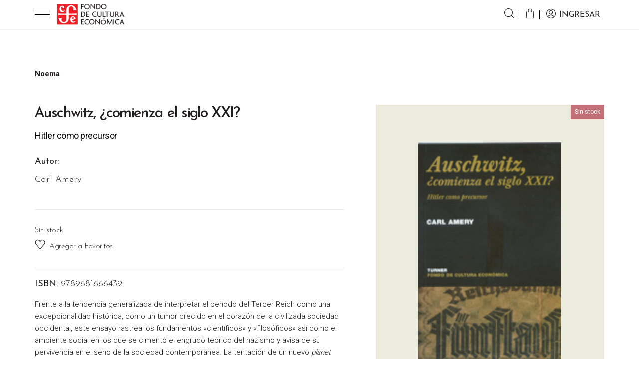

--- FILE ---
content_type: text/css
request_url: https://fce.com.ar/wp-content/themes/fce2025/style.css?ver=1767909874
body_size: 97866
content:
/*
Theme Name: FCE
Theme URI: https://fce.com.ar
Version: 1.2
Author: @matiagency
Author URI: https://mati.agency
Description: Tema para Fondo de Cultura Económica. Versión modificada con actualizaciones a partir de Septiembre 2022
*/

body {
	color: #231F20;
	font-size: 15px;
	font-weight: 400;
	line-height: 1.6;
	font-family: 'Roboto', sans-serif;
	background: #fff;
	font-smooth: antialiased;
	-webkit-font-smoothing: antialiased;
}

.wow {
	visibility: hidden;
}

.overh {
	overflow: hidden;
}

*:focus {
	outline: none !important;
}

a,
a:hover,
a:focus {
	color: inherit;
	text-decoration: none;
	transition: 0.3s all;
}

a:hover {
	color: #EC1D24;
}

h1,
h2,
h3,
h4,
h5,
h6 {
	margin-bottom: 1em;
	font-family: 'Josefin Sans', serif;
	font-weight: 400;
	line-height: 1.2;
}

h1 {
	font-size: 26px;
}

h2 {
	font-size: 22px;
	letter-spacing: -0.5px
}

h3 {
	font-size: 20px;
}

h4 {
	font-size: 18px;
	letter-spacing: -0.3px
}

h5 {
	font-size: 16px;
}

h6 {
	font-size: 12px;
}

@media screen and (min-width: 992px) {

	h1 {
		font-size: 30px;
	}

	h2 {
		font-size: 24px;
	}

	h3 {
		font-size: 22px;
	}

	h4 {
		font-size: 20px;
	}

	h5 {
		font-size: 18px;
	}

	h6 {
		font-size: 12px;
	}
}

/* Keyframes */

@keyframes bounce {
	0% {
		transform: translate(-50%, 0);
		-webkit-transform: translate(-50%, 0);
		-moz-transform: translate(-50%, 0);
	}

	50% {
		transform: translate(-50%, -100%);
		-webkit-transform: translate(-50%, -100%);
		-moz-transform: translateY(-50%, -100%);
	}

	100% {
		transform: translate(-50%, 0);
		-webkit-transform: translate(-50%, 0);
		-moz-transform: translate(-50%, 0);
	}
}

/* Buttons */

.btn {
	padding: 0 16px;
	font-size: 12px;
	font-weight: 500;
	line-height: 40px;
	text-transform: uppercase;
	border-radius: 0;
	letter-spacing: -0.14px;
	text-align: center;
}

.btn-sm {
	line-height: 30px;
}

.btn-lg {
	line-height: 40px;
}

@media screen and (min-width: 992px) {
	.btn {
		padding: 0 24px;
		line-height: 50px;
		min-width: 180px;
	}

	.btn-sm {
		line-height: 40px;
	}

	.btn-lg {
		line-height: 60px;
	}
}

@media screen and (max-width: 576px) {
	.btn-block-mobile {
		width: 100%;
	}
}

.btn i {
	vertical-align: -1px;
	font-size: 18px;
	margin-right: 6px;
}

.btn:focus,
.btn:hover {
	box-shadow: none !important;
}

.btn-primary {
	color: #fff;
	background: #000;
	border-color: #000;
}

.btn-primary:hover,
.btn-primary:focus,
.btn-primary:not([disabled]):not(.disabled):active {
	color: #000;
	background: #fff;
	border-color: #000;
}

.btn-outline-primary {
	color: #000;
	background: transparent;
	border-color: #000;

}

.btn-outline-primary:hover,
.btn-outline-primary:focus,
.btn-outline-primary:not([disabled]):not(.disabled):active {
	color: #fff;
	background: #000;
	border-color: #000;
}

.btn-secondary {
	color: #fff;
	background: #EC1D24;
	border-color: #EC1D24;
}

.btn-secondary:hover,
.btn-secondary:focus,
.btn-secondary:not([disabled]):not(.disabled):active {
	color: #EC1D24;
	background: #fff;
	border-color: #EC1D24;
}

.btn-outline-secondary {
	color: #EC1D24;
	background: transparent;
	border-color: #EC1D24;

}

.btn-outline-secondary:hover,
.btn-outline-secondary:focus,
.btn-outline-secondary:not([disabled]):not(.disabled):active {
	color: #fff;
	background: #EC1D24;
	border-color: #EC1D24;
}

.btn-facebook {
	color: #fff;
	background: #415993;
	border-color: #415993;
}

.btn-facebook:hover,
.btn-facebook:focus,
.btn-facebook:active {
	color: #415993;
	background: #fff;
	border-color: #415993;
}

.btn-google {
	color: #fff;
	background: #D85040;
	border-color: #D85040;
}

.btn-google:hover,
.btn-google:focus,
.btn-google:active {
	color: #D85040;
	background: #fff;
	border-color: #D85040;
}


.button {
	padding: 0 24px;
	font-size: 12px;
	font-weight: 400;
	line-height: 50px;
	text-transform: uppercase;
	border-radius: 0;
	letter-spacing: -0.14px;
	text-align: center;
	min-width: 180px;
	color: #fff;
	background: #000;
	border-color: #000;
}

/**/

.bg-primary {
	background: #FAF6EE !important;
}

.text-primary {
	color: #EC1D24 !important;
}

/* Title */

.title {
	margin-bottom: 50px;
}

/*.title h1{

}*/

.title h2 {
	margin: 0;
	font-size: 21px;
}

.title h3 {
	margin: 0;
	font-size: 26px;
	letter-spacing: -2px;
}

.title p {
	margin: 0;
	margin-bottom: 1em;
	line-height: 24px;
	font-size: 15px;
}

.title p b {
	font-weight: 500;
}

.title .subtitle {
	margin: 0;
	color: #000;
	font-size: 15px;
	line-height: 30px;
	font-weight: 400;
	text-transform: uppercase;
}

.title.d-flex {
	display: flex;
	align-items: center;
	justify-content: space-between;
	flex-wrap: wrap;
}

@media screen and (min-width: 992px) {
	.title.d-flex {
		flex-wrap: nowrap;
	}
}

@media screen and (min-width: 992px) {
	.title h1 {
		font-size: 36px;
	}

	.title h2 {
		font-size: 30px;
	}

	.title h3 {
		font-size: 36px;
		letter-spacing: -2px;
	}
}

@media screen and (max-width: 767px) {
	.title br {
		display: none;
	}
}

/* Framework */

.main {
	overflow: hidden;
	min-height: 500px;
}

.container {
	width: 100%;
	max-width: 1440px;
}

.container-fluid {
	width: 100%;
	max-width: 1600px;
}

@media screen and (min-width: 992px) {

	.container,
	.container-fluid {
		padding-right: 70px;
		padding-left: 70px;
	}
}

@media screen and (min-width: 1200px) {
	.col-xl-20 {
		-ms-flex: 0 0 20%;
		flex: 0 0 20%;
		max-width: 20%;
	}
}

.screen-reader-text {
	display: none;
}


/* Form */

.input-text {
	width: 100%;
	display: block;
	background: transparent;
	padding: 0 10px;
	height: auto;
	color: #222;
	font-size: 16px;
	font-weight: 500;
	line-height: 50px;
	border-radius: 0;
	border: 1px solid #222;
	appearance: none;
	-webkit-appearance: none;
}

.input-text::placeholder {
	color: #222;
	font-size: 12px;
	text-transform: uppercase;
}

.input-text:focus {
	box-shadow: none;
	background: transparent;
}

.form-control {
	vertical-align: 1px;
	background: transparent;
	padding: 0 10px;
	height: auto;
	color: #222;
	font-size: 15px;
	font-weight: 500;
	line-height: 50px;
	border-radius: 0;
	border: 1px solid #222;
	appearance: none;
	-webkit-appearance: none;
}

.form-control::placeholder {
	color: #222;
	font-size: 12px;
	text-transform: uppercase;
}

.form-control:focus {
	box-shadow: none;
	border-color: #222;
}

select.form-control {
	background: url('assets/img/icons/arrow-down.svg') no-repeat 98%;
	background-size: 15px;
	font-size: 12px;
	padding-right: 25px !important;
	text-transform: uppercase;
}

.form-control-sm {
	line-height: 40px;
}

.form-control-lg {
	line-height: 60px;
}

input[type="checkbox"],
input[type="radio"] {
	display: inline-block;
	vertical-align: middle;
	width: 17px;
	height: 17px;
	margin-right: 6px;
	border: 1px solid #333;
	box-shadow: 0 0 0px 4px #fff inset;
	border-radius: 50%;
	appearance: none;
	-webkit-appearance: none;
}

input[type="checkbox"]:checked,
input[type="radio"]:checked {
	background: #EC1D24;
}

input[type="checkbox"]~span,
input[type="radio"]~span {
	display: inline-block;
	vertical-align: middle;
}

input[type="checkbox"]~label,
input[type="radio"]~label {
	display: inline-block;
	vertical-align: middle;
	width: calc(100% - 30px);
	margin: 0;
}

/* Slider */

.slider {
	position: relative;
}

.slider .dots {
	width: 100%;
	z-index: 10;
}

.slider .dots .slick-dots {
	width: 100%;
	padding: 0;
	margin: 0;
	text-align: center;
}

.slider .dots .slick-dots li {
	display: inline-block;
	vertical-align: top;
	margin: 10px 6px;
}

.slider .dots .slick-dots li button {
	display: block;
	width: 10px;
	height: 10px;
	padding: 0;
	text-indent: -9999px;
	background: rgba(0, 0, 0, 0.25);
	border: 0;
	border-radius: 50%;
	overflow: hidden;
	-webkit-appearance: none;
	appearance: none;
	cursor: pointer;
}

.slider .dots .slick-dots li.slick-active button {
	background: #EC1D24;
}

.slider .arrows a,
.slider .arrows button {
	position: absolute;
	top: calc(50% - 20px);
	left: 15px;
	width: 20px;
	height: 40px;
	color: #000;
	font-size: 40px;
	line-height: 40px;
	text-align: center;
	transition: 0.3s all;
}

.slider .arrows a.next,
.slider .arrows button.next {
	left: auto;
	right: 15px;
}

.slider .arrows.white a,
.slider .arrows.white button {
	color: #fff;
}

.slider .arrows.black a .slider .arrows.black button {
	color: #000;
}


@media screen and (min-width: 992px) {

	.slider .arrows a,
	.slider .arrows button {
		width: 25px;
		height: 50px;
		line-height: 50px;
		font-size: 50px;
	}
}

/**/

.banner {
	position: relative;
	display: flex;
	align-items: flex-end;
	padding: 30px 0;
	min-height: 200px;
	border-bottom: 1px solid #E7E7E7;
	overflow: hidden;
}

.banner .title {
	position: relative;
	margin: 0;
}

.banner .title .subtitle {
	text-transform: uppercase;
	color: #000;
	font-size: 15px;
	line-height: 50px;
	font-weight: 400;
	letter-spacing: -0.5px;
}

.banner .title h1 {
	margin: 0;
	font-size: 32px;
	line-height: 32px;
	font-weight: 400;
	letter-spacing: -3px;
}

.banner .title small {
	font-size: 12px;
}


.banner .categories {
	margin: 24px -10px 0;
	padding: 0;
}

.banner .categories li {
	position: relative;
	display: inline-block;
	vertical-align: middle;
	margin: 0 -1.5px;
}

.banner .categories li:after {
	content: '';
	position: absolute;
	top: 20%;
	right: 0;
	width: 1px;
	height: 60%;
	background: #000;
}

.banner .categories li:last-child:after {
	content: none;
}

.banner .categories li a {
	padding: 6px 10px;
	font-size: 15px;
	text-transform: uppercase;
}

@media screen and (min-width: 992px) {
	.banner {
		min-height: 250px;
	}

	.banner .title h1 {
		font-size: 52px;
		line-height: 52px;
	}

	.banner .categories {
		position: absolute;
		bottom: 10px;
		right: 0;
		max-width: 50%;
	}
}


/* Header */

.header {
	position: relative;
	top: 0;
	left: 0;
	width: 100%;
	font-family: 'Josefin Sans', serif;
	font-weight: 400;
	min-height: 60px;
	background: #fff;
	transition: 0.5s all;
	z-index: 999;
	border-bottom: 1px solid #ededed;
}

.header,
.header .container {
	display: flex;
	align-items: center;
	justify-content: space-between;
}


.header .logo {
	order: 2;
	display: block;
	max-width: 140px;
	margin-right: auto;
	transition: none;
}

.header .nav-menu {
	order: 1;
	width: 30px;
	margin-right: 15px;
	cursor: pointer;
	z-index: 21;
}

.header .nav-menu .menu-line {
	float: right;
	display: block;
	width: 100%;
	height: 1px;
	margin: 3px 0;
	background: #000;
	transition: 0.3s;
}

.header.active .nav-menu .menu-line:nth-child(1) {
	transform: rotate(45deg);
	width: 30px;
	margin-top: 14px;
}

.header.active .nav-menu .menu-line:nth-child(3) {
	transform: rotate(-45deg);
	width: 30px;
	margin-top: -11px;
}

.header.active .nav-menu .menu-line:nth-child(2) {
	opacity: 0;
}

.header .navigation {
	display: none;
	align-items: center;
	justify-content: center;
	position: absolute;
	top: 60px;
	left: 0;
	width: 100%;
	height: calc(100vh - 60px);
	height: calc(var(--vh, 1vh) * 100 - 60px);
	margin: 0;
	background: #fff;
	overflow: auto;
}

.header.active .navigation {
	display: block;
}

.header .navigation .menu {
	margin: 0;
}

.header .navigation .menu>li:first-child a {
	border-top: 0;
}

.header .navigation .menu>li>a {
	position: relative;
	display: block;
	padding: 15px;
	font-size: 18px;
	text-align: left;
	text-transform: uppercase;
	color: #231F20;
	letter-spacing: -0.53px;
	border-top: 1px solid #eee;
}

.header .navigation .menu>li>a:hover,
.header .navigation .menu>li.current-menu-item>a,
.header .navigation .menu>li.active>a {
	color: #EC1D24;
}

.header .navigation .menu li>a[data-open="submenu-shop"] i {
	position: absolute;
	top: calc(50% - 7px);
	right: 30px;
	width: 15px;
	height: 15px;
	line-height: 15px;
	text-align: center;
	font-size: 15px;
	background: none;
	color: #EC1D24;
	font-weight: bold;
	text-align: center;
	transition: 0.3s all;
}

.header .navigation .menu li.active>a[data-open="submenu-shop"] i {
	transform: rotate(90deg);
	-webkit-transform: rotate(90deg);
}

.header .navigation .menu .submenu {
	display: none;
}

.header .navigation .menu .active .submenu {
	display: block;
}

.header .navigation .menu .submenu h4 {
	display: none;
	margin: 0;
	font-size: 36px;
	line-height: 52px;
	letter-spacing: -2px;
	white-space: nowrap;
}

.header .navigation .menu .submenu ul li a {
	display: block;
	padding: 10px 15px;
	font-size: 16px;
	font-weight: 500;
	color: #3A3A42;
	white-space: nowrap;
}

.header .navigation .menu .submenu ul li a:hover,
.header .navigation .menu .submenu ul li.current-menu-item a,
.header .navigation .menu .submenu ul li.active a {
	color: #EC1D24;
}

.header .navigation .menu .submenu .promo {
	display: none;
	max-width: 280px;
}

.header .navigation .menu .submenu .socialmedia h5 {
	margin: 15px 15px 5px;
}

.header .navigation .menu .submenu .socialmedia ul {
	margin: 0 15px;
}

.header .navigation .menu .submenu .socialmedia ul li {
	display: inline-block;
	vertical-align: middle;
}

.header .navigation .menu .submenu .socialmedia ul li a {
	display: block;
	padding: 6px;
}


/* Header > Account > Search */

.header .account {
	order: 3;
	margin: 0;
	text-align: right;
}

.header .account li {
	display: inline-block;
	vertical-align: middle;
	margin: 0 -1.5px;
}

.header .account li>a {
	position: relative;
	display: block;
	padding: 10px;
	font-size: 16px;
	text-align: center;
	text-transform: uppercase;
	color: #222;
}

.header .account>li>a:after {
	content: '';
	position: absolute;
	top: calc(50% - 9px);
	right: 0;
	width: 1px;
	height: 18px;
	background: #000;
}

.header .account>li:last-child>a:after {
	content: none;
}

.header .account li>a>i {
	font-size: 20px;
	vertical-align: -3px;
}

.header .account li>a>i.icon-user {
	font-size: 22px;
}

.header .account li>a:hover,
.header .account li.current-menu-item>a,
.header .account li.active>a {
	color: #EC1D24;
}



.header .account .cart .submenu {
	position: absolute;
	top: 60px;
	right: 0;
	display: none;
	width: 100%;
	max-width: 540px;
	height: calc(100vh - 60px);
	background: #fff;
	z-index: 100;
	border-left: 1px solid #D8D8D8;
	transition: 0.3s all;
}

.header .account .cart.active .submenu {
	display: block;
	-webkit-animation: slideInRight 0.3s ease-out;
	-moz-animation: slideInRight 0.3s ease-out;
	animation: slideInRight 0.3s ease-out;
}

.header .account .cart .submenu .wrapper {
	position: relative;
	width: 100%;
	height: 100%;
	padding: 15px;
	overflow: auto;
	text-align: left;
	z-index: 11;
}

.header .account .cart .submenu .meta p.cart {
	text-transform: uppercase;
}

.header .account .cart .submenu .meta p.cart i {
	display: inline-block;
	vertical-align: -4px;
	font-size: 30px;
}

.header .account .cart .submenu .meta p.cart .qty-items {
	display: inline-block;
	vertical-align: 3px;
	width: 30px;
	height: 30px;
	margin-right: 10px;
	color: #fff;
	line-height: 33px;
	text-align: center;
	background: #000;
	font-weight: 500;
	font-size: 16px;
	border-radius: 50%;
	transition: 0.3s all;
}

.header .account .cart .submenu .meta p.loggin {
	font-weight: 300;
}

.header .account .cart .submenu .meta p.loggin b {
	text-decoration: underline;
}

.header .account .cart .submenu .shop_table.totals {
	text-align: right;
}

@media screen and (min-width: 992px) {
	.header .account .cart .submenu .wrapper {
		padding: 30px;
	}

	.header .account .cart .submenu .meta {
		display: flex;
		align-items: center;
		justify-content: space-between;
	}

	.header .account .cart .submenu .meta p {
		margin: 0;
	}
}

.header .account .cart>a i {
	position: relative;
	font-size: 22px;
}

.header .account .cart>a .items {
	position: absolute;
	bottom: -8px;
	right: -8px;
	display: inline-block;
	vertical-align: 1px;
	width: 15px;
	height: 15px;
	color: #fff;
	line-height: 16px;
	text-align: center;
	background: #000;
	font-family: 'Roboto', sans-serif;
	font-weight: 500;
	font-size: 11px;
	border-radius: 50%;
	transition: 0.3s all;
}

.header .account .cart a:hover .items,
.header .account .cart.current-menu-item>a .items,
.header .account .cart.active>a .items {
	background: #EC1D24;
}

.header .account .cart[data-items="0"]>a .items {
	opacity: 0;
}

@media screen and (max-width: 576px) {
	.header .account .user span {
		display: none;
	}
}

/* Account > Search */

.header .account .search .submenu {
	display: none;
	position: absolute;
	top: 60px;
	left: 0;
	width: 100vw;
	background: #fff;
	z-index: 10;
	padding: 30px 0;
	color: #fff;
	box-shadow: 0 4px 5px 0 rgba(0, 0, 0, 0.08);
}

.header .account .search.active .submenu {
	display: block;
	-webkit-animation: fadeIn 0.3s ease-out;
	-moz-animation: fadeIn 0.3s ease-out;
	animation: fadeIn 0.3s ease-out;
}

.header .account .search .submenu .searcher {
	position: relative;
	width: 100%;
	z-index: 10;
}

.header .account .search .submenu .searcher .input-wrapper {
	position: relative;
	border-bottom: 1px solid #222;
}

.header .account .search .submenu .searcher .input-wrapper input {
	width: 100%;
	padding: 0 35px;
	background: transparent;
	color: #222;
	font-size: 16px;
	line-height: 50px;
	font-weight: 300;
	border: 0;
	border-radius: 0;
	opacity: 0.5;
	transition: 0.3s all;
}

.header .account .search .submenu .searcher .input-wrapper select {
	position: absolute;
	top: calc(50% - 15px);
	right: 50px;
	width: 120px;
	padding: 0;
	background: transparent;
	color: #222;
	font-size: 16px;
	line-height: 30px;
	font-weight: 300;
	border: 0;
	border-radius: 0;
	opacity: 0.5;
	transition: 0.3s all;
	background: url('assets/img/icons/arrow-down.svg') no-repeat 98%;
	background-size: 15px;
	appearance: none;
	-webkit-appearance: none;
}

.header .account .search .submenu .searcher .input-wrapper input::placeholder {
	color: #222;
}

.header .account .search .submenu .searcher .input-wrapper .icon-search-large {
	position: absolute;
	top: calc(50% - 12.5px);
	left: 0;
	width: 25px;
	height: 25px;
	line-height: 25px;
	text-align: center;
	font-size: 25px;
	color: #222;
	opacity: 0.5;
	transition: 0.3s all;
}

.header .account .search .submenu .searcher .input-wrapper .close {
	position: absolute;
	top: calc(50% - 12.5px);
	right: 0;
	width: 25px;
	height: 25px;
	padding: 0;
	line-height: 25px;
	text-align: center;
	font-size: 25px;
	color: #222;
	text-shadow: none;
}

.header .account .search .submenu .searcher input:focus,
.header .account .search .submenu .searcher input:focus~.icon-search-large {
	opacity: 1;
}

.header .account .search .submenu .searcher .buttons {
	display: flex;
	margin-top: 15px;
}

.header .account .search .submenu .searcher .buttons .btn {
	width: 49%;
	margin: 0 0.5%;
}


@media screen and (min-width: 1300px) {
	.header .account .search .submenu .searcher .buttons {
		position: absolute;
		top: 0;
		right: 50px;
		max-width: 400px;
	}

	.header .account .search .submenu .searcher .buttons .btn {
		padding: 0 10px;
		margin: 0 1%;
	}
}

/* Header > Fixed */

body.fixed {
	padding-top: 60px;
}

.header.fixed {
	position: fixed;
	padding: 0;
	-webkit-animation: slideInDown 0.3s ease-out;
	-moz-animation: slideInDown 0.3s ease-out;
	animation: slideInDown 0.3s ease-out;
}

.header.fixed.active .navigation {
	top: 60px;
	height: calc(100vh - 60px);
}

.header.fixed .account .search .submenu {
	top: 60px;
}


@media screen and (max-width: 350px) {
	.header .logo {
		max-width: 120px;
	}

	.header .account li>a {
		padding: 10px;
	}
}

@media screen and (min-width: 1300px) {
	.header .nav-menu {
		display: none;
	}

	.header .logo {
		order: 1;
		margin-right: 10px;
	}

	.header .navigation {
		order: 2;
		display: block;
		position: initial;
		top: auto;
		left: auto;
		width: 100%;
		height: auto;
		padding-left: 60px;
		text-align: center;
		background: transparent;
		overflow: initial;
	}

	.header .navigation .menu {
		margin: 0;
		z-index: 1;
	}

	.header .navigation .menu li {
		position: relative;
		display: inline-block;
		vertical-align: middle;
	}

	.header .navigation .menu>li>a {
		border-top: 0;
	}

	.header .navigation .menu li a {
		padding: 20px 7px;
		font-size: 12px;
		text-align: left;
	}

	.header .navigation .menu li a[data-open="submenu-shop"] i {
		display: none;
	}

	.header .navigation .menu .submenu {
		display: none;
		justify-content: space-between;
		position: absolute;
		top: 63px;
		left: 0;
		/*width: 630px;*/
		background: #fff;
		text-align: left;
		padding: 30px 20px;
		background: #fff;
		box-shadow: 0 4px 5px 0 rgba(0, 0, 0, 0.08);
	}

	.header .navigation .menu .active .submenu,
	.header .navigation .menu .active:hover .submenu {
		display: flex;
		-webkit-animation: fadeIn 0.3s ease-out;
		-moz-animation: fadeIn 0.3s ease-out;
		animation: fadeIn 0.3s ease-out;
	}

	.header .navigation .menu .submenu h4,
	.header .navigation .menu .submenu ul li,
	.header .navigation .menu .submenu .promo {
		display: block;
	}

	.header .navigation .menu .submenu ul li a {
		padding: 6px 0;
		font-size: 18px;
		font-weight: 300;
	}

	.header .navigation .menu .submenu .socialmedia {
		/*position: absolute;
		bottom: 30px;
		left: 15px;*/
		white-space: nowrap;
	}

	.header .navigation .menu .submenu .socialmedia h5 {
		margin: 15px 0 5px;
	}

	.header .navigation .menu .submenu .socialmedia ul {
		margin: 0;
	}


	/* Header > Account */

	.header .account {
		order: 3;
		min-width: 225px;
	}

	.header .account>li>a {
		font-size: 16px;
		padding: 20px 12px;
		line-height: 10px;
	}

	.header .account .cart>a i {
		font-size: 20px;
	}

	.header .account li>a>i.icon-user {
		font-size: 20px;
	}

	.header .account li>a>i {
		font-size: 18px;
	}


	.header .account .cart .submenu {
		top: 66px;
		height: calc(100vh - 66px);
	}

	.header .account .search .submenu {
		top: 60px;
		padding: 100px 0;
	}

	.header .account .search .submenu .searcher .input-wrapper .close:hover {
		opacity: 1;
	}

	.header .account .search .submenu .searcher .input-wrapper .icon-search-large {
		top: calc(50% - 25px);
		width: 50px;
		height: 50px;
		line-height: 50px;
		font-size: 50px;
	}

	.header .account .search .submenu .searcher .input-wrapper input {
		padding: 0 50px 0 75px;
		font-size: 36px;
		line-height: 80px;
	}

	.header .account .search .submenu .searcher .input-wrapper select {
		width: 180px;
		font-size: 26px;
	}


	body.fixed {
		padding-top: 100px;
	}

	/* Header Not Fixed */
	.header:not(.fixed) {
		min-height: 100px;
	}

	.header:not(.fixed) .logo {
		max-width: 250px;
	}

	.header:not(.fixed) .navigation {
		padding-left: 0;
	}

	.header:not(.fixed) .navigation ul>li>a {
		padding: 38.5px 7px;
	}

	.header:not(.fixed) .navigation .submenu {
		top: 95px;
	}

	.header:not(.fixed) .account>li>a {
		font-size: 16px;
		padding: 39px 12px;
	}

	.header:not(.fixed) .account .cart .submenu {
		top: 100px;
		height: calc(100vh - 100px);
	}

	.header:not(.fixed) .account .search .submenu {
		top: 100px;
	}
}

@media screen and (min-width: 1440px) {

	.header .navigation .menu li a,
	.header:not(.fixed) .navigation ul>li>a {
		padding-left: 8px;
		padding-right: 8px;
	}

	.header .navigation .menu li a {
		font-size: 14px;
	}
}

/* Section */

.section {
	padding: 25px 0;
}

@media screen and (min-width: 992px) {
	.section {
		padding: 50px 0;
	}
}

/* Pages */

.page .content {
	padding: 50px 0;
}

.page .content article {
	max-width: 768px;
	margin: 0 auto;
}

@media screen and (min-width: 992px) {
	.page .content {
		padding: 100px 0;
	}
}

/* Pages > Home */

.page.home .presentation {
	position: relative;
}

.page.home .presentation .slider .slides {
	overflow: hidden;
}

.page.home .presentation .slider .slides .slide {
	position: relative;
	overflow: hidden;
}

.page.home .presentation .arrow-down {
	display: block;
	position: absolute;
	left: calc(50% - 20px);
	bottom: 60px;
	width: 40px;
	height: 25px;
	color: #231F20;
	text-align: center;
	font-size: 14px;
	animation: bounce 3s infinite;
	-webkit-animation: bounce 3s infinite;
}

.page.home .presentation .slider .arrows button {
	display: flex;
	align-items: center;
	justify-content: center;
	width: 50px;
	height: 50px;
	background: #000;
	background: rgba(0, 0, 0, 0.7);
	color: #fff;
	text-shadow: 1px 0px 0 #fff;
	border-radius: 50%;
	font-size: 30px;
}

.page.home .presentation .slider .arrows button.prev {
	padding-right: 5px;
}

.page.home .presentation .slider .arrows button.next {
	padding-left: 3px;
}

@media screen and (min-width: 992px) {
	.page.home .presentation .slider .arrows button {
		left: -3%;
	}

	.page.home .presentation .slider .arrows button.next {
		left: auto;
		right: -3%;
	}

	.page.home .presentation .slider:hover .arrows button {
		left: 3%;
	}

	.page.home .presentation .slider:hover .arrows button.next {
		left: auto;
		right: 3%;
	}

	.page.home .presentation .arrow-down {
		bottom: 60px;
	}
}

/* Presentation Slider corregido */
/* Definimos el espacio del slider para evitar saltos (CLS) */
.presentation .slider .slides .slide {
	height: auto;
	min-height: 1px;
	/* Evita colapso total */
}

.presentation .slider .slides img {
	display: block;
	width: 100%;
	height: auto;
	/* Esto es clave: mantiene la proporción mientras carga */
	aspect-ratio: 575 / 767;
	object-fit: cover;
}

@media (min-width: 576px) {
	.presentation .slider .slides img {
		aspect-ratio: 1600 / 350;
	}
}

/* Evita que las slides se encimen antes de que cargue el JS de Slick */
.presentation .slider .slides:not(.slick-initialized) .slide:not(:first-child) {
	display: none;
}

/* Presentation slider corregido */

.page.home .authors .slider .arrows {
	display: none !important;
}

.author.slide img {
	border-radius: 50%;
}

@media screen and (min-width: 992px) {
	.page.home .authors .slider .dots {
		display: none;
	}

	.page.home .authors .slider .arrows {
		display: block;
	}

	.page.home .authors .slider .arrows a,
	.page.home .authors .slider .arrows button {
		left: -100px;
	}

	.page.home .authors .slider .arrows a.next,
	.page.home .authors .slider .arrows button.next {
		left: auto;
		right: -100px;
	}
}

/* Pages > Home */

.page.home .news .title {
	margin-bottom: 32px;
}

.page.home .news .container {
	position: relative;
	padding-top: 50px;
	padding-bottom: 50px;
}

.page.home .news .container:after {
	content: '';
	position: absolute;
	bottom: 0;
	left: 15px;
	width: calc(100% - 30px);
	height: 1px;
	background: #EDEDED;
}

.page.home .advances .feed-advances article h2 {
	margin: 0;
	font-size: 15px;
	line-height: 21px;
	letter-spacing: -0.58px;
	text-transform: uppercase;
}

.page.home .advances .feed-advances article p {
	margin: 0;
	font-size: 15px;
	font-weight: 300;
}

.page.home .advances .feed-advances article .author {
	font-size: 18px;
}

.page.home .advances .feed-advances article .excerpt {
	margin-top: 15px;
}

.page.home .advances .feed-advances article .readmore {
	margin-top: 24px;
	font-size: 12px;
	font-weight: 400;
	text-transform: uppercase;
	transition: 0.3s all;
	font-family: 'Josefin Sans', serif;
}

/*.page.home .module-subscription{
	background: #FAF6EE;
}*/

/* Pages > Contact */


.page.contact .text .data {
	max-width: 450px;
}

.page.contact .socialmedia {
	margin: 0;
}

.page.contact .socialmedia li {
	display: inline-block;
	vertical-align: middle;
	margin-right: 16px;
}

.page.contact .socialmedia li a {
	display: block;
	font-size: 30px;
}

@media screen and (max-width: 576px) {
	.page.contact #subscriptionForm h4 br {
		display: none;
	}
}

/* Pages > FAQ */

.page.faq .tabs {
	margin: 50px 0;
}

.page.faq .tabs .container {
	position: relative;
	max-width: 900px;
	padding: 0 15px;
}

/*.page.faq .tabs .items .item{

}*/
.page.faq .tabs .items .item:last-child {
	border: 0;
}

.page.faq .tabs .question {
	position: relative;
	display: block;
	padding: 15px 0;
	margin-bottom: 1px;
	font-weight: bold;
	font-size: 21px;
	line-height: 27px;
	text-transform: uppercase;
	background: #fff;
}

.page.faq .tabs .question h4 {
	padding-right: 10px;
	margin: 0;
}

.page.faq .tabs .question .container:after {
	position: absolute;
	top: calc(50% - 10px);
	right: 0;
	content: '+';
	text-align: center;
	line-height: 20px;
	width: 20px;
	height: 20px;
}

.page.faq .tabs .question[aria-expanded="true"] {
	background: transparent;
	color: #EC1D24;
}

.page.faq .tabs .question[aria-expanded="true"] .container:after {
	content: '—';
}

.page.faq .tabs .answer {
	transition: 0.3s all ease-out;
}

.page.faq .tabs .answer a {
	text-decoration: underline;
}

.page.faq .tabs .answer.show {
	padding: 0 0;
}

@media screen and (min-width: 992px) {
	.page.faq .tabs .question {
		padding: 30px 0;
	}

	.page.faq .tabs .question[aria-expanded="true"]:after {
		left: 40px;
		right: 40px;
		width: calc(100% - 80px);
	}
}


/* Pages > Editorial */

@media screen and (min-width: 992px) {
	.page.editorial .content {
		padding: 50px 0;
	}

	.page.editorial .content .row {
		align-items: center;
	}
}

@media screen and (min-width: 1200px) {
	.page.editorial .content .row {
		align-items: flex-start;
	}

	.page.editorial .content .image img {
		transition: 0.3s all;
		margin-top: -200px;
	}
}

/* Pages > Editorial > About  */

.page.editorial.about .history {
	border-top: 1px solid #eee;
	border-bottom: 1px solid #eee;
}

/* Pages > Editorial > DesdeElFondo  */

.page.editorial.desdeelfondo .buttons {
	margin-top: 50px;
}

.page.editorial.desdeelfondo .buttons li {
	display: inline-block;
	vertical-align: middle;
	width: 48%;
}

.page.editorial.desdeelfondo .buttons li a {
	display: block;
	font-size: 24px;
	padding: 10px 15px;
	font-family: 'Josefin Sans', serif;
}

.page.editorial.desdeelfondo .buttons li a i {
	display: block;
	width: 50px;
	height: 50px;
	line-height: 50px;
	font-size: 25px;
	text-align: center;
	background: #000;
	color: #fff;
	border-radius: 50%;
	margin-bottom: 12px;
	transition: 0.3s all;
}

.page.editorial.desdeelfondo .buttons li a:hover {
	color: #EC1D24;
}

.page.editorial.desdeelfondo .buttons li a:hover i {
	background: #EC1D24;
}

@media screen and (min-width: 576px) {
	.page.editorial.desdeelfondo .buttons li {
		width: auto;
	}
}

@media screen and (min-width: 1200px) {
	.page.editorial.desdeelfondo .image .slider {
		margin-top: -50px;
	}

	.page.editorial.desdeelfondo .image .slider .slides .slide img {
		margin: 0;
	}
}

/* Pages > Editorial > Locations */

.page.editorial.locations .places .items .item article {
	border-bottom: 1px solid #eee;
	height: 100%;
	padding-bottom: 30px;
}

.page.editorial.locations .places .items .item article .subtitle {
	font-family: 'Josefin Sans', serif;
}

/* Pages > Editorial > Stores */

.page.editorial.stores .feed .map {
	min-height: 500px;
	width: 100%;
	background: #eee;
	margin-bottom: 50px;
}

@media screen and (min-width: 576px) {

	.page.editorial.stores .feed .filter ul {
		text-align: left;
		display: flex;
		align-items: flex-end;
		justify-content: space-between;
	}

	.page.editorial.stores .feed .filter ul li {
		width: calc(39% - 30px);
		padding: 0 15px;
	}

	.page.editorial.stores .feed .filter ul li .form-control {
		border-top-width: 1px;
		border-left-width: 1px;
		border-right-width: 1px;
		line-height: 50px;
		padding: 0 15px;
	}

	.page.editorial.stores .feed .filter ul li.buttons {
		width: 20%;
	}
}

/* Pages > Page */


.page.editorial.libreria-del-fondo .location {
	padding: 50px 0;
	border-top: 1px solid #E7E7E7;
}

.page.editorial.libreria-del-fondo .location .title {
	max-width: 680px;
}

.page.editorial.libreria-del-fondo .location .title h3 {
	font-size: 30px;
	line-height: 36px;
}

.page.editorial.libreria-del-fondo .map {
	min-height: 500px;
	width: 100%;
	background: #eee;
}

@media screen and (min-width: 992px) {
	.page.editorial.libreria-del-fondo .location {
		padding: 80px 0;
	}
}

/* Pages > Events */

.page.events .filter-dates {
	background: #eee;
	text-align: center;
}

.page.events .filter-dates ul {
	text-align: center;
	white-space: nowrap;
	overflow: auto;
	margin: 0;
	padding: 15px;
	margin: 0 -15px;
}

.page.events .filter-dates ul li {
	display: inline-block;
	vertical-align: middle;
}

.page.events .filter-dates ul li button,
.page.events .filter-dates ul li a {
	display: block;
	padding: 6px 12px;
	background: transparent;
	border: 0;
	color: #000;
	appearance: none;
	-webkit-appearance: none;
	border-radius: 30px;
}

.page.events .filter-dates ul li button:hover,
.page.events .filter-dates ul li a:hover {
	color: #EC1D24;
}

.page.events .filter-dates ul li .active,
.page.events .filter-dates ul li .active:hover {
	background: #EC1D24;
	color: #fff;
}

.feed-events article {
	position: relative;
	width: 100%;
	height: 100%;
	padding: 15px 15px 50px 15px;
	font-size: 18px;
	text-align: left;
	line-height: 24px;
	transition: 0.3s all;
}

.feed-events article:hover {
	box-shadow: 0 0 0 2px #EC1D24;
}

.feed-events article a {
	display: block;
	position: absolute;
	top: 0;
	left: 0;
	width: 100%;
	height: 100%;
	z-index: 2;
}

.feed-events article .thumbnail {
	padding: 50% 0;
	margin: 0 0 10px;
	background: no-repeat center;
	background-size: cover;
}

.feed-events article .date {
	font-weight: 600;
}

.feed-events article h2 {
	font-size: 18px;
	font-weight: 600;
	line-height: 24px;
	margin: 0;
}

.feed-events article .place {
	margin: 0;
}

.feed-events article .level {
	font-size: 15px;
}

.feed-events article .hour {
	position: absolute;
	bottom: 15px;
	left: 15px;
	width: 100%;
	margin: 0;
}

.feed-events article .readmore {
	position: absolute;
	bottom: 15px;
	left: 15px;
	font-size: 14px;
	margin: 0;
}

.feed-events article .categories {
	margin: 0;
}

.feed-events article .categories li {
	display: inline-block;
	text-transform: uppercase;
	font-weight: 600;
	font-size: 14px;
	margin: 10px 0 0;
	padding: 0;
	color: #757575;
}

.feed-events article .categories li:not(:last-child) a:after {
	content: ',';
}

.page.events .noresults {
	text-align: center;
	transition: 0.1s all;
	opacity: 0;
	height: 0;
	overflow: hidden;
	font-weight: 500;
}

.page.events .noresults.active {
	display: block;
	opacity: 1;
	height: auto;
}

.page.events .noresults p {
	margin: 0;
}

@media screen and (min-width: 992px) {
	.page.events .noresults p {
		font-size: 18px;
	}
}

/* Single > Events */

.single.event .content article {
	line-height: 1.5em;
}

.single.event .content .aside {
	max-width: 420px;
}

.single.event .content .aside .data>li {
	margin-bottom: 20px;
	padding-bottom: 20px;
	border-bottom: 1px solid #eee;
}

.single.event .content .aside .data li h5 {
	margin-right: 10px;
	font-size: 21px;
	line-height: 24px;
	font-weight: 500;
	min-width: 100px;
}

.single.event .content .aside .data .hour {
	margin-bottom: 6px;
}

.single.event .content .aside .data .hour:last-child {
	margin-bottom: 0;
}

.single.event .content .aside .data .price div {
	font-size: 21px;
	line-height: 24px;
}


/*.single.event .content .aside .data .categories{

}
.single.event .content .aside .data .categories ul{

}*/
.single.event .content .aside .data .categories ul li {
	display: inline-block;
	text-transform: uppercase;
	font-weight: 600;
	font-size: 16px;
	margin: 0;
	padding: 0;
}

.single.event .content .aside .data .categories ul li a {
	display: block;
}

.single.event .content .aside .data .categories ul li:not(:last-child) a:after {
	content: ',';
}


@media screen and (min-width: 992px) {
	.single.event .content .aside .data li {
		margin-bottom: 40px;
	}

	.single.event .content .aside .share {
		display: flex;
		align-items: center;
	}

	.single.event .content .aside .share h4 {
		margin-bottom: 0;
		padding-right: 10px;
	}
}


.single.event .content .aside .share {
	margin: 0;
}

.single.event .content .aside .share h4 {
	margin-bottom: 12px;
	font-size: 21px;
	line-height: 24px;
	font-weight: 600;
}

.single.event .content .aside .share .socialmedia {
	display: flex;
	align-items: center;
	margin: 0;
}

.single.event .content .aside .share .socialmedia li a {
	display: block;
	padding: 10px;
	font-size: 20px;
}

.single.event .content .aside .share .socialmedia li a:hover {
	color: #EC1D24;
}

@media screen and (min-width: 992px) {
	.single.event .content .aside .share .socialmedia li a {
		font-size: 24px;
	}
}

/*.single.event .content .requirement{

}*/
.single.event .content .requirement h4 {
	margin: 0;
	font-size: 15px;
	line-height: 33px;
}

.single.event .content .requirement p {
	font-size: 12px;
	line-height: 21px;
}


/* Pages > Page 404 */

.page.page-404 .content {
	display: flex;
	align-items: center;
	justify-content: center;
	min-height: calc(100vh - 100px);
}

/* Modules > Products*/

.module-products {
	padding: 50px 0;
}

.module-products .title {
	margin-bottom: 32px;
}

.module-products .slider {
	padding: 0;
}

.module-products .slider .slides .slide {
	padding: 0 10px;
}

.module-products .slider .arrows {
	display: none;
}

@media screen and (min-width: 992px) {
	.module-products .slider .dots {
		display: none;
	}

	.module-products .slider .arrows {
		display: block;
	}

	.module-products .slider .arrows a {
		left: -2.5%;
	}

	.module-products .slider .arrows a.next {
		left: auto;
		right: -2.5%;
	}

	.module-products .slider:hover .arrows a {
		left: 2.5%;
	}

	.module-products .slider:hover .arrows a.next {
		left: auto;
		right: 2.5%;
	}

	.module-products .arrow-down {
		bottom: 60px;
	}
}

/* Modules > Links */

.module-links {
	padding: 15px 0;
	border-top: 1px solid #E7E7E7;
}

.module-links article {
	padding: 30px 0;
}

.module-links article h2 {
	margin: 0 0 24px;
	font-size: 21px;
	line-height: 24px;
	text-transform: uppercase;
}

.module-links article p {
	margin: 0 0 24px;
	font-weight: 300;
}

.module-links article .readmore {
	margin: 0;
	font-weight: 400;
	font-size: 12px;
	text-transform: uppercase;

}

.module-links .row {
	margin: 0;
}

.module-links .col-12 {
	border-bottom: 1px solid #E7E7E7;
}

.module-links .col-12:last-child {
	border: none;
}

@media screen and (min-width: 768px) {
	.module-links {
		padding: 50px 0;
	}

	.module-links article {
		padding: 15px;
	}

	.module-links .row {
		margin: 0 -15px;
	}

	.module-links .col-12 {
		border-bottom: none;
		border-right: 1px solid #E7E7E7;
	}

	.module-links .col-12:last-child {
		border: none;
	}
}

/* Modules > Events */

.module-events {
	border-top: 1px solid #e7e7e7;
	padding: 50px 0;
}

.module-events .title {
	margin-bottom: 25px;
}

.module-events .title h4 span {
	text-transform: lowercase;
}

.module-events .feed-events {
	position: relative;
	overflow: scroll;
	max-height: 350px;
	margin: 0 0 25px;
	padding: 3px;
}

.module-events .feed-events:after {
	content: '';
	position: absolute;
	bottom: 0;
	left: 0;
	width: 100%;
	height: 30%;
	background: linear-gradient(0deg, rgba(255, 255, 255, 1) 0%, rgba(255, 255, 255, 0) 100%);
}

@media screen and (min-width: 768px) {
	.module-events .list {
		position: relative;
	}

	.module-events .list:before {
		content: '';
		position: absolute;
		top: 0;
		left: -30px;
		width: 1px;
		height: 100%;
		background: #e7e7e7;
	}
}

/* Modules > Instagram */

.module-instagram {
	position: relative;
	border-top: 1px solid #E7E7E7;
}

.module-instagram .title {
	margin: 0;
	padding: 30px 0;
}

.module-instagram .title a {
	font-size: 30px;
}

.module-instagram .items .item a {
	position: relative;
	display: block;
	padding: 100% 0 0;
	background-size: cover;
	background-position: center;
	background-repeat: no-repeat;
}

.module-instagram .items .item a:after {
	content: '';
	position: absolute;
	top: 0;
	left: 0;
	width: 100%;
	height: 100%;
	background: rgba(0, 0, 0, 0.3);
	transition: 0.5s all;
	opacity: 0;
}

.module-instagram .items .item a:hover:after {
	opacity: 1;
}

@media screen and (min-width: 992px) {
	.module-instagram .title a {
		font-size: 50px;
	}
}

/* Modules > Newsletter */

.module-subscription {
	position: relative;
	padding: 50px 0;
	text-align: center;
	/*background: url('assets/img/extras/bg-subscription.jpeg') repeat center;
	background-size: contain;*/
	color: #000;
	border-top: 1px solid #E7E7E7;
}

/*.module-subscription:after{
	content: '';
	position: absolute;
	top: 0;
	left: 0;
	width: 100%;
	height: 100%;
	background: rgba(0,0,0,0.4);
}*/
.module-subscription .row {
	position: relative;
	z-index: 2;
}

.module-subscription .title {
	margin: 0;
	max-width: 550px;
}

.module-subscription .title h3 {
	margin: 0 0 25px;
	font-size: 30px;
	line-height: 24px;
	font-weight: 600;
}

.module-subscription .title a {
	text-decoration: underline;
	font-weight: 300;
}

.module-subscription form .input-wrapper {
	width: 100%;
	max-width: 500px;
	margin: 0 auto;
	display: flex;
}

@media screen and (min-width: 768px) {

	.module-subscription {
		text-align: left;
	}

	.module-subscription .title p {
		font-size: 18px;
	}
}


/* Feed > Blog */

.feed-blog article .thumbnail {
	margin-bottom: 24px;
	overflow: hidden;
}

.feed-blog article .thumbnail .img {
	width: 100%;
	padding: 100% 0 0;
	background: #eee url('assets/img/placeholder.png') no-repeat center;
	background-size: cover;
	transition: 0.3s all;
}

.feed-blog article .categories {
	margin: 0 0 12px;
}

.feed-blog article .categories li {
	font-weight: bold;
	font-size: 15px;
	margin: 6px 6px 6px 3px;
	font-weight: 300;
	color: #CACACA;
	text-transform: uppercase;
}

.feed-blog article h2 {
	font-size: 18px;
	line-height: 25px;
	font-weight: 400;
	letter-spacing: -0.92px;
	margin: 0 0 12px;
}

.feed-blog article p {
	margin: 0;
	font-size: 15px;
	font-weight: 300;
}

.feed-blog article .readmore {
	margin-top: 32px;
	font-size: 12px;
	text-transform: uppercase;
	font-weight: 400;
	font-family: 'Josefin Sans', serif;
	transition: 0.3s all;
}

.feed-blog article a:hover {
	color: inherit;
}

.feed-blog article a:hover .readmore {
	color: #EC1D24;
}

.feed-blog article:hover .thumbnail .img {
	transform: scale(1.1);
	-webkit-transform: scale(1.1);
}

@media screen and (min-width: 992px) {
	.feed-blog article h2 {
		font-size: 24px;
		line-height: 30px;
	}
}


/* Archive > Blog */

.archive.blog .feed {
	padding-bottom: 50px;
}

.archive.blog .banner .container {
	position: relative;
}

.archive.blog .banner .title {
	max-width: 60%;
}

.archive.blog .banner .title p:last-child {
	margin: 0;
}

.archive.blog .banner .categories {
	max-width: 40%;
}

@media screen and (min-width: 992px) {
	.archive.blog .featured article a {
		display: flex;
		align-items: center;
	}

	.archive.blog .featured article .thumbnail {
		width: 50%;
	}

	.archive.blog .featured article .wrap {
		width: 50%;
	}

	.archive.blog .featured article .data {
		max-width: 400px;
		margin: 0 auto;
	}

	.archive.blog .featured article .data h2 {
		font-size: 42px;
		line-height: 45px;
		margin-bottom: 24px;
		letter-spacing: -2px;
	}
}

/* Single > Author */

.single.author .author-data .data {
	position: relative;
}

.single.author .author-data .data .thumbnail {
	width: 180px;
	height: 180px;
	background: #eee url('assets/img/placeholder-author.png') no-repeat center;
	background-size: cover;
	border-radius: 50%;
	margin-bottom: 24px;
}

.single.author .author-data .data .title {
	margin: 0 0 24px;
	border-bottom: 1px solid #E7E7E7;
	width: 100%;
}

.single.author .author-data .data .title h1 {
	margin: 0 0 12px;
	font-size: 52px;
	line-height: 52px;
	letter-spacing: -3px;
}

.single.author .author-data .data .subtitle h4 {
	font-size: 18px;
	line-height: 21px;
	letter-spacing: -0.6px;
}

.single.author .content article {
	max-width: 780px;
	padding-bottom: 50px;
	margin: 0 auto;
	font-weight: 300;
}

.single.author .relateds {
	border-top: 1px solid #E7E7E7;
}

.single.author .feed {
	border-top: 1px solid #E7E7E7;
}

@media screen and (min-width: 992px) {
	.single.author .author-data .data {
		display: flex;
		align-items: center;
		min-height: 200px;
		padding-left: 250px;
	}

	.single.author .author-data .data .title {
		margin: 0;
	}

	.single.author .author-data .data .thumbnail {
		position: absolute;
		top: calc(50% - 90px);
		left: 0;
	}
}

/* Single > Blog */

/*.single.blog{

}*/

.single.blog .content .images .img {
	width: 100%;
	padding: 50% 0;
	background: no-repeat center;
	background-size: cover;
}

.single.blog .content .text {
	padding-top: 30px;
}

.single.blog .content .text .title {
	margin: 0 0 30px;
}

.single.blog .content .text .title h1 {
	font-size: 22px;
	line-height: 25px;
	letter-spacing: -2px;
}

.single.blog .content .text .date {
	font-size: 15px;
	font-weight: 100;
	border-bottom: 1px solid #E7E7E7;
	text-transform: uppercase;
	padding-bottom: 15px;
	margin-bottom: 30px;
}

.single.blog .content .text .subtitle {
	margin-bottom: 30px;
	font-weight: 400;
	line-height: 24px;
	letter-spacing: -1.17px;
	font-size: 18px;
	max-width: 480px;
}

.single.blog .content .text .share {
	border-top: 1px solid #E7E7E7;
	padding-top: 15px;
}

.single.blog .content .share h4 {
	font-size: 16px;
	margin: 0;
}

.single.blog .content .share ul li {
	display: inline-block;
	vertical-align: middle;
}

.single.blog .content .share ul li a {
	display: block;
	padding: 6px;
	font-size: 20px;
}

.single.blog .content article {
	max-width: 780px;
	padding-bottom: 50px;
	margin: 0 auto;
	font-weight: 300;
}

.single.blog .content article .categories {
	margin: 0;
	margin-top: 50px;
}

.single.blog .content article .categories li {
	display: inline-block;
	vertical-align: middle;
}

.single.blog .content article .categories li a {
	display: block;
	padding: 8px 24px;
	color: #B0B0B0;
	font-size: 12px;
	font-weight: 400;
	border: 1px solid #B0B0B0;
	border-radius: 50px;
}

.single.blog .content article .categories li a:hover {
	color: #EC1D24;
	border-color: #EC1D24;
}

.single.blog .content article .aligncenter {
	margin: 0 auto;
}


.single.blog .content .navi {
	position: relative;
	border-top: 1px solid #E7E7E7;
	padding: 15px 0;
}

.single.blog .content .navi .prev,
.single.blog .content .navi .next {
	position: absolute;
	top: calc(50% - 12px);
	left: 0;
	height: 24px;
	color: #000;
	font-weight: 500;
	z-index: 2;
}

.single.blog .content .navi .next {
	left: auto;
	right: 0;
}

.single.blog .content .navi .prev i {
	margin-right: 10px;
	font-weight: bold;
}

.single.blog .content .navi .next i {
	margin-left: 10px;
	font-weight: bold;
}

.single.blog .content .navi .share {
	text-align: center;
}

.single.blog .content .navi .share ul {
	margin: 0;
}

.single.blog .relateds {
	padding: 50px 0;
	border-top: 1px solid #eee;
}

@media screen and (min-width: 992px) {
	.single.blog .content {
		padding: 50px 0 0;
	}

	.single.blog .content .breadcrumbs {
		margin-bottom: 50px;
	}

	.single.blog .content .text {
		margin: 0;
	}

	.single.blog .content .text .title {
		margin-bottom: 50px;
	}

	.single.blog .content .text .title h1 {
		font-size: 42px;
		line-height: 45px;
	}

	.single.blog .content .text .date {
		margin-bottom: 50px;
	}

	.single.blog .content .text .subtitle {
		margin-bottom: 50px;
		line-height: 27px;
		font-size: 21px;
	}

	.single.blog .content article {
		padding: 100px 0 50px;
	}
}

/* Feed > Products */

.feed-products {
	margin: 0 -15px;
}

.feed-products article {
	margin: 0 auto;
}

.feed-products article .thumbnail {
	position: relative;
	padding: 30px 15px;
	height: 200px;
	margin-bottom: 32px;
	background-color: #FAF6EE;
	text-align: center;
	transition: 0.3s all;
}

.feed-products article .thumbnail img {
	display: block;
	margin: 0 auto;
	width: auto;
	max-width: 100%;
	height: 100%;
	transition: 0.3s all;
}

.feed-products article:hover .thumbnail img {
	transform: scale(1.05);
	-webkit-transform: scale(1.05);
}

.feed-products article h2 {
	padding: 0;
	padding-right: 20px;
	margin: 0;
	font-size: 15px;
	line-height: 24px;
	font-weight: 400;
	text-transform: uppercase;
}

.feed-products article .data {
	position: relative;

}

.feed-products article .price {
	margin: 0;
	text-align: right;
	font-weight: 400;
	font-size: 15px;
	font-weight: bold;
	color: #272223 !important;
}

.feed-products article .price del {
	color: #adadad;
}

.feed-products article .price ins {
	text-decoration: none;
}

.feed-products article .author {
	width: calc(100% - 30px);
	margin: 0 0 3px;
	font-size: 18px;
	letter-spacing: -0.69px;
	line-height: 24px;
	font-weight: 300;
}

.feed-products article .favorite {
	position: absolute;
	top: 0;
	right: 0;
	width: 30px;
	text-align: right;
}

.feed-products article .favorite.active {
	color: #EC1D24;
}

@media screen and (min-width: 350px) {
	.feed-products article .thumbnail {
		height: 300px;
	}
}

@media screen and (min-width: 992px) {
	.feed-products article .thumbnail {
		padding: 50px 15px;
		height: 350px;
	}
}

@media screen and (min-width: 1200px) {
	.feed-products article .thumbnail {
		padding: 50px 15px;
		height: 350px;
	}
}

@media screen and (min-width: 1600px) {
	.feed-products article .thumbnail {
		padding: 50px 15px;
		height: 400px;
	}
}

.thumbnail.beige {
	background-color: #ECECDE !important;
}

.thumbnail.brick {
	background-color: #D6C6BF !important;
}

.thumbnail.grey {
	background-color: #E3E3E3 !important;
}

.thumbnail.blue {
	background-color: #D5E7F0 !important;
}

.thumbnail.green {
	background-color: #B4BFB1 !important;
}

.thumbnail.lime {
	background-color: #E7E7B8 !important;
}

.thumbnail.orange {
	background-color: #FFE8C5 !important;
}

.thumbnail.violet {
	background-color: #F0E9F8 !important;
}

.thumbnail.silver {
	background-color: #DEE1EA !important;
}

.thumbnail.coral {
	background-color: #F8D8CA !important;
}

/* Archive > Products */

.filter {
	position: relative;
	padding: 0 0 25px;
}

.filter ul li {
	margin: 15px 0;
}

.filter .form-control {
	border-top-width: 0;
	border-left-width: 0;
	border-right-width: 0;
	line-height: 32px;
	font-size: 12px;
	padding: 0;
}

.filter .select2-container--default .select2-selection--single {
	height: 33px !important;
	box-shadow: none !important;
	border-top-width: 0 !important;
	border-left-width: 0 !important;
	border-right-width: 0 !important;
	border-bottom: 1px solid #000 !important;
}

.filter .select2-container--default .select2-selection--single .select2-selection__rendered {
	line-height: 32px !important;
	font-size: 12px !important;
	font-weight: bold !important;
}

.filter .select2-container--default .select2-selection--single .select2-selection__arrow {
	height: 31px !important;
}


.filter .view {
	display: flex;
	align-items: center;
}

.filter .view h4 {
	font-size: 12px;
	text-transform: uppercase;
	letter-spacing: -0.4px;
	margin: 0 10px 0 0;
}

.filter .view label {
	display: block;
	padding: 10px;
	margin: 0;
	color: #888;
	font-size: 20px;
	font-weight: bold;
	cursor: pointer;
}

.filter .view label input {
	display: none;
}

.filter .view label i {
	font-weight: 500;
}

.filter .view label:hover i,
.filter .view label input:checked~i {
	color: #EC1D24;
}

@media screen and (min-width: 576px) {
	.filter {
		padding: 25px 0;
		display: flex;
		flex-direction: row;
		justify-content: space-between;
		align-items: center;
	}

	.filter ul {
		text-align: right;
	}

	.filter ul li {
		display: inline-block;
		vertical-align: middle;
		margin: 0;
	}

	.filter ul li.orderby {
		min-width: 180px;
	}

	.filter ul li.view {
		display: inline-flex;
		min-width: 130px;
		margin-left: 30px;
	}

	.resources .filter ul,
	.authors .filter ul {
		text-align: left;
		display: flex;
		align-items: center;
	}

	.resources .filter ul .orderby,
	.authors .filter ul .orderby {
		margin-left: auto;
	}

	/*.resources .filter ul .role{}*/
}


.archive.store .feed {
	padding: 0 0 50px;
}

.archive.store .feed .feed-products {
	margin: 0 -15px;
}

@media screen and (min-width: 992px) {
	.archive.store .feed {
		padding: 0 0 100px;
	}
}

.archive.store .filter .open-filter {
	position: relative;
	display: block;
	padding: 15px;
	margin: 0;
	text-align: center;
	text-transform: uppercase;
	font-weight: 500;
}

.archive.store .filter .open-filter i {
	position: absolute;
	top: calc(50% - 10px);
	right: 15px;
	width: 20px;
	height: 20px;
	line-height: 20px;
	font-size: 10px;
	transition: 0.3s all;
}

.archive.store .filter.active .open-filter {
	margin-top: 0;
	color: #EC1D24;
}

.archive.store .filter.active .open-filter i {
	transform: rotate(-180deg);
	-webkit-transform: rotate(-180deg);
}

@media screen and (max-width: 767px) {
	.archive.store .filter {
		padding: 0;
	}

	.archive.store .filter .options {
		max-height: 0;
		overflow: hidden;
		transition: 0.3s all;
	}

	.archive.store .filter.active .options {
		max-height: 300px;
		margin-top: 10px;
	}

	.archive.store .filter {
		border-bottom: 1px solid #eee;
	}
}

.feed-authors .slide {
	padding: 0 15px;
}

.feed-authors article .thumbnail {
	display: block;
	width: 180px;
	height: 180px;
	background: #eee url('assets/img/placeholder-author.png') no-repeat center;
	background-size: cover;
	border-radius: 50%;
	margin: 0 0 24px;
}

.feed-authors article h2 {
	margin: 0 0 6px;
	font-size: 15px;
	text-transform: uppercase;
}

.feed-authors article .description {
	max-height: 6em;
	line-height: 1.5em;
	font-family: 'Josefin Sans', serif;
	font-weight: 300;
	overflow: hidden;
}

.feed-authors article .readmore {
	display: block;
	text-transform: uppercase;
	margin-top: 12px;
	font-size: 12px;
}


/*.breadcrumbs{

}*/
.breadcrumbs li {
	display: inline-block;
	vertical-align: middle;
	font-size: 15px;
}

.breadcrumbs li:after {
	content: ' >';
}

.breadcrumbs li:last-child {
	font-weight: bold;
}

.breadcrumbs li:last-child:after {
	content: none;
}


/* Single > Products */

.single.store .product-data .breadcrumbs {
	display: none;
	margin: 0 0 15px;
}

@media screen and (min-width: 992px) {
	.single.store .product-data .breadcrumbs {
		display: block;
		margin: 25px 0 50px;
	}
}


.single.store .product-data .thumbnail {
	position: relative;
	display: flex;
	align-items: center;
	justify-content: center;
	padding: 15px;
	height: 250px;
	background-color: #FAF6EE;
	text-align: center;
}

.single.store .product-data .thumbnail img {
	display: block;
	margin: 0 auto;
	width: auto;
	max-width: 100%;
	height: 100%;
	max-height: 100%;
}

@media screen and (min-width: 576px) {
	.single.store .product-data .thumbnail {
		height: 400px;
	}
}

@media screen and (min-width: 768px) {
	.single.store .product-data .thumbnail {
		padding: 50px 15px;
		height: 500px;
	}
}

@media screen and (min-width: 992px) {
	.single.store .product-data .thumbnail {
		height: 600px;
		padding: 75px 15px;
	}

	/*.single.store .product-data .thumbnail img{
	}*/
}


.single.store .product-data .summary .data .title {
	position: relative;
	padding-bottom: 15px;
	margin: 0;
}

.single.store .product-data .summary .data .title h1 {
	margin-bottom: 0;
	font-size: 24px;
	line-height: 24px;
	font-weight: 500;
	letter-spacing: -1px;
	text-indent: -1px;
	text-transform: initial;
}

.single.store .product-data .summary .data .title p {
	margin: 15px 0 0;
	font-size: 15px;
	line-height: 18px;
	letter-spacing: -0.5px;
	text-transform: initial;
}

.single.store .product-data .summary .data .autores {
	margin: 0 -15px;
	border-top: 1px solid #E7E7E7;
	border-bottom: 1px solid #E7E7E7;
}

/*.single.store .product-data .summary .data .autores .type{

}*/
.single.store .product-data .summary .data .autores .type h5 {
	margin-bottom: 12px;
	font-size: 16px;
}

.single.store .product-data .summary .data .autores .type ul {
	margin: 0;
}

.single.store .product-data .summary .data .autores .type ul li {
	font-weight: 300;
	font-size: 16px;
	font-family: 'Josefin Sans', serif;
}

.single.store .product-data .summary .data .prices {
	display: flex;
	align-items: center;
	padding-top: 15px;
}

.single.store .product-data .summary .data .prices .price {
	width: 50%;
	margin: 0;
	color: #222;
	font-size: 42px;
	line-height: 45px;
	letter-spacing: -1.60px;
	font-weight: 300;
	white-space: nowrap;
}

.single.store .product-data .summary .data .prices .price ins {
	text-decoration: none;
}

.single.store .product-data .summary .data .favorites .btn-favorite {
	display: inline-block;
	font-weight: 300;
	font-family: 'Josefin Sans', serif;
	text-align: center;
	letter-spacing: -0.5px;
	font-size: 15px;
}

.single.store .product-data .summary .data .btn-favorite i {
	vertical-align: -2px;
	margin-right: 4px;
	font-size: 20px;
}

.single.store .product-data .summary .data .btn-favorite.active {
	color: #EC1D24;
}

.single.store .product-data .summary .data .stock {
	margin-bottom: 5px;
	font-size: 15px;
	font-family: 'Josefin Sans', serif;
	font-weight: 300;
}

.single.store .product-data .summary .data .buttons {
	display: flex;
	flex-wrap: wrap;
	align-items: center;
	justify-content: space-between;
	padding: 15px 0;
}

.single.store .product-data .summary .data .buttons~.buttons {
	padding-top: 0;
}

.single.store .product-data .summary .data .buttons .cart,
.single.store .product-data .summary .data .buttons .btn {
	width: 100%;
}

.single.store .product-data .summary .data .buttons .btn {
	line-height: 50px;
}

.single.store .product-data .summary .data .buttons .btn i {
	display: inline-block;
	vertical-align: -3px;
	margin-right: 10px;
	font-size: 22px;
}

.single.store .product-data .summary .data .buttons .cart {
	margin-left: auto;
}

.single.store .product-data .summary .data .description {
	font-weight: 300;
}

.single.store .product-data .summary .data .description .isbn {
	padding: 20px 0 15px;
	width: 100%;
	border-top: 1px solid #E7E7E7;
	border-bottom: 1px solid #E7E7E7;
	font-size: 18px;
	line-height: 24px;
	font-weight: 300;
	font-family: 'Josefin Sans', serif;
}

.single.store .product-data .summary .data .description .share {
	border-top: 1px solid #E7E7E7;
	padding-top: 15px;
}

.single.store .product-data .summary .data .description .share h4 {
	font-size: 16px;
	margin: 0;
}

.single.store .product-data .summary .data .description .share ul {
	margin: 0;
}

.single.store .product-data .summary .data .description .share ul li {
	display: inline-block;
	vertical-align: middle;
}

.single.store .product-data .summary .data .description .share ul li a {
	display: block;
	padding: 6px;
	font-size: 20px;
}

@media screen and (min-width: 992px) {


	.single.store .product-data .summary .data .wrap {
		display: flex;
	}

	.single.store .product-data .summary .data .left {
		width: 70%;
		padding-right: 15px;
		padding-bottom: 30px;
	}

	.single.store .product-data .summary .data .title h1 {
		font-size: 30px;
		line-height: 36px;
		letter-spacing: -1.62px;
	}

	.single.store .product-data .summary .data .title p {
		font-size: 18px;
		line-height: 21px;
	}

	.single.store .product-data .summary .data .autores {
		border: 0;
	}

	.single.store .product-data .summary .data .prices {
		display: block;
		padding-left: 15px;
		padding-top: 0;
		width: 30%;
		border-left: 1px solid #E7E7E7;
	}

	.single.store .product-data .summary .data .prices .price {
		font-size: 42px;
		line-height: 45px;
		letter-spacing: -1.62px;
		margin-left: 02px;
	}

	.single.store .product-data .summary .data .buttons {
		display: flex;
		flex-wrap: nowrap;
		justify-content: space-between;
		padding: 30px 0;
		border-top: 1px solid #E7E7E7;
	}

	.single.store .product-data .summary .data .buttons .btn {
		width: auto;
	}

	.single.store .product-data .summary .data .buttons~.buttons {
		border-top: 0;
		margin-top: -15px;
	}

	.single.store .product-data .summary .data .buttons .cart {
		order: 2;
		width: 50%;
		text-align: right;
	}

	.single.store .product-data .summary .data .buttons .favorites {
		width: 50%;
		order: 1;
		text-align: left;
	}

	.single.store .product-data .summary .data .buttons .favorites .btn-favorite {
		text-align: left;
	}

	.single.store .product-data .summary .data .btn-favorite {
		white-space: nowrap;
		margin-right: 15px;
	}

	.single.store .product-data .summary .data .btn-favorite i {
		vertical-align: -1px;
	}

	.single.store .product-data .summary .data .description .isbn {
		border-bottom: 0;
		padding-bottom: 0;
		font-size: 18px;
		line-height: 24px;
	}

	.single.store .product-data .summary .data .autores .type h5 {
		font-size: 18px;
	}

	.single.store .product-data .summary .data .autores .type ul li {
		font-size: 18px;
	}
}

.single.store .meta {
	padding: 25px 0;
	border-top: 1px solid #E7E7E7;
}

.single.store .meta ul li {
	padding: 2px 0;
	font-size: 16px;
	line-height: 22px;
	font-weight: 300;
	font-family: 'Josefin Sans', serif;
}

.single.store .meta .fragmento i {
	margin-right: 4px;
}

.audiobooks .buttons1 {
	display: flex;
	flex-wrap: nowrap;
	justify-content: space-between;
	padding: 0 0 30px;
}

@media screen and (max-width: 532px) {
	.audiobooks .buttons1 {
		display: flex;
		justify-content: space-between;
		padding: 0 0 30px;
		flex-direction: row;
		flex-wrap: wrap;
		align-items: flex-start;
		align-content: space-between;
		gap: 8px;
	}
}

.btnlismio a.btn.btn-primary.btn-sm {
	display: block;
	min-width: 180px;
}

.audiobook-icon {
	width: 22px;
	margin-top: -4px;
}

@media screen and (min-width: 992px) {
	.single.store .meta ul li {
		font-size: 18px;
		line-height: 24px;
	}


	.single.store .press {
		border-top: 1px solid #E7E7E7;
	}

	.single.store .press article h2 {
		margin: 0 0 12px;
		font-size: 24px;
		line-height: 30px;
		letter-spacing: -0.90px;
	}

	.single.store .press article p {
		font-family: 'Josefin Sans', serif;
		font-weight: 300;
	}

	.single.store .press .readmore {
		font-size: 12px;
		line-height: 15px;
		font-weight: 400;
		text-transform: uppercase;
		letter-spacing: -0.4px;
	}

	.single.store .authors {
		border-top: 1px solid #E7E7E7;
	}

	.single.store .relateds {
		border-top: 1px solid #E7E7E7;
	}

	/* Footer */

	.footer {
		position: relative;
		background: #fff;
		color: #000;
		text-align: center;
		font-weight: 300;
		font-size: 15px;
		border-top: 1px solid #E7E7E7;
	}

	.footer .widgets {
		padding: 25px 0;
	}

	.footer .widgets .widget {
		padding: 25px 0;
	}

	.footer .widgets .widget.desc {
		border-bottom: 1px solid #E7E7E7;
	}

	.footer .widgets .widget.desc p {
		margin: 0;
	}

	.footer .logo {
		display: block;
		max-width: 100px;
		margin: 0 auto;
	}

	.footer .about h4 {
		font-size: 15px;
		line-height: 21px;
		font-weight: 400;
		letter-spacing: -0.5px;
	}

	.footer .about p {
		font-size: 15px;
		line-height: 21px;
		font-weight: 300;
	}

	.footer .socialmedia {
		margin: 0;
	}

	.footer .socialmedia li {
		display: inline-block;
		vertical-align: middle;
		margin-right: 10px;
	}

	.footer .socialmedia li a {
		display: block;
		font-size: 18px;
	}

	.footer .menu li a {
		display: block;
		padding: 5px 0;
		font-weight: 400;
		font-family: 'Josefin Sans', serif;
		text-transform: uppercase;
		line-height: 15px;
		font-size: 12px;
	}

	.footer .newsletter {
		max-width: 300px;
		margin: 0 auto;
	}

	.footer .newsletter h4 {
		font-size: 15px;
		line-height: 15px;
		letter-spacing: -0.47px;
		text-transform: uppercase;
	}

	.footer .newsletter form {
		margin-bottom: 12px;
	}

	.footer .newsletter form .form-control {
		line-height: 40px;
	}

	.footer .newsletter form .btn {
		padding: 0 6px;
		line-height: 40px;
		min-width: 140px;
		white-space: nowrap;
	}

	.footer .newsletter .advanced-suscription {
		text-decoration: underline;
		font-size: 15px;
		line-height: 24px;
		font-weight: 300;
	}

	.footer .copyright {
		border-top: 1px solid #E7E7E7;
		padding: 25px 0;
	}

	.footer .copyright p {
		color: #7B7B7B;
		font-size: 12px;
		letter-spacing: -0.4px;
		font-family: 'Josefin Sans', serif;
	}

	.footer .copyright .afip {
		display: inline-block;
		width: 42px;
	}

	.footer .copyright .pdp {
		margin-left: 10px;
	}

	@media screen and (min-width: 768px) {
		.footer {
			text-align: left;
		}

		.footer .logo {
			margin: 0;
		}

		.footer .newsletter {
			margin: 0;
		}

		.footer .newsletter form .form-control {
			border-right: 0;
		}

		.footer .copyright .container,
		.footer .copyright .right {
			display: flex;
			align-items: center;
			justify-content: space-between;
		}

		.footer .copyright p {
			margin: 0;
		}
	}

	/* Templates */

	.errors {
		text-align: center;
		padding: 50px 0;
	}

	/* Modals */

	.modal {
		z-index: 999999;
	}

	.modal-content {
		border-radius: 0;
		border: 0;
		max-height: 100vh;
		overflow: auto;
	}

	.modal .close {
		position: absolute;
		top: 0;
		right: 0;
		color: #000;
		padding: 30px;
		font-size: 30px;
		text-shadow: none;
		transition: 0.3s all;
	}

	@media (min-width: 768px) {
		.modal .close {
			padding: 20px;
			font-size: 60px;
		}

		.modal .modal-dialog {
			display: flex;
			align-items: center;
			justify-content: center;
			max-width: 750px;
			height: 100%;
			margin: 0 auto;
		}
	}

	@media (max-width: 767px) {
		.modal-dialog {
			margin: 0;
		}
	}

	#modalIndex .modal-dialog .modal-content {
		padding: 20px;
	}

	@media screen and (min-width: 768px) {
		#modalIndex .modal-dialog .modal-content .close {
			right: -80px;
			color: #fff;
		}
	}

	#modalLogin .modal-dialog .modal-header {
		border-bottom: 0;
	}

	@media (min-width: 768px) {
		#modalLogin .modal-dialog {
			max-width: 600px;
		}
	}


	#modalCover .modal-content {
		overflow: initial;
	}

	#modalCover .modal-dialog {
		max-width: max-content;
		margin: 50px auto;
	}

	#modalCover .modal-body {
		padding: 0;
	}

	#modalCover .thumbnail {
		position: relative;
		display: flex;
		align-items: center;
		justify-content: center;
		padding: 15px;
		margin: 0 auto;
		max-width: 580px;
		background-color: #FAF6EE;
		text-align: center;
	}

	#modalCover .thumbnail img {
		display: block;
		margin: 0 auto;
		width: 100%;
		max-width: 100%;
		height: auto;
	}

	#modalCover .close {
		padding-top: 0;
		right: -65px;
		color: #fff;
	}

	@media screen and (min-width: 768px) {
		#modalCover .modal-dialog {
			margin: 0 auto;
		}

		#modalCover .close {
			right: -85px;
		}

		#modalCover .thumbnail {
			padding: 30px;
		}
	}

	@media screen and (min-width: 1200px) {
		#modalCover .thumbnail {
			padding: 60px;
		}
	}

	/**/

	.max-width {
		max-width: 800px;
		margin: 0 auto;
	}

	.max-width-mini {
		max-width: 550px;
	}

	/* Pagination */

	.pagination {
		display: block;
		width: 100%;
		padding: 25px 0 0;
		text-align: center;
		font-size: 18px;
	}

	.pagination .page-numbers {
		display: inline-block;
		vertical-align: middle;
		padding: 10px 5px;
		color: #888;
		transition: 0.3s all;
	}

	.pagination .page-numbers i {
		vertical-align: -2px;
		color: #000;
		font-weight: bold;
		transition: 0.3s all;
	}

	.pagination .page-numbers:hover,
	.pagination .page-numbers:hover i {
		color: #EC1D24;
	}

	.pagination .page-numbers.current {
		color: #000;
	}

	.pagination .feed .page-numbers.prev {
		padding-right: 15px;
	}

	.pagination .feed .page-numbers.next {
		padding-left: 15px;
	}

	@media screen and (min-width: 992px) {
		.pagination {
			padding: 100px 0 0;
		}

		.pagination .page-numbers {
			padding: 10px;
		}

		.pagination .feed .page-numbers {
			padding: 10px 15px;
		}

		.pagination .page-numbers i {
			vertical-align: -4px;
			font-size: 24px;
		}

		.pagination .feed .page-numbers.prev {
			padding-right: 25px;
		}

		.pagination .feed .page-numbers.next {
			padding-left: 25px;
		}
	}


	/*.feed .item{

}*/

	/* Feed List */

	.table {
		border: 0;
	}

	.table tr th {
		text-transform: uppercase;
		letter-spacing: -0.46px;
		line-height: 24px;
		font-size: 12px;
		font-weight: 500;
		padding: 15px;
		border-top: 1px solid #E7E7E7;
		border-bottom: 1px solid #E7E7E7;
	}

	.table tr:nth-child(even) td {
		background: #F6F6F6;
	}

	.table tr td {
		vertical-align: middle;
		border: 0;
		padding: 15px;
		font-size: 15px;
		line-height: 20px;
		font-weight: 300;
		color: #272223;
	}

	.table tr td.name {
		font-weight: 400;
	}

	.table tr td .thumbnail {
		display: block;
		width: 50px;
		height: 50px;
		background: #eee no-repeat center;
		background-size: cover;
		border-radius: 50%;
		margin: 0 auto;
	}

	.table-author .table tr td .thumbnail {
		background-image: url('assets/img/placeholder-author.png');
	}

	@media screen and (min-width: 992px) {
		.table tr th {
			padding: 25px 15px;
		}
	}

	@media screen and (max-width: 576px) {
		.table-responsive {
			white-space: nowrap;
			overflow: auto;
		}

		.table-responsive .table {
			min-width: 576px;
		}
	}

	/* Feed Grid */

	.feed {
		padding-bottom: 50px;
	}

	@media screen and (min-width: 992px) {
		.feed {
			padding-bottom: 100px;
		}
	}

	.feed .items .item {
		margin: 30px 0;
	}

	.feed .items .item article {
		position: relative;
		height: 100%;
		min-height: 220px;
		padding: 15px;
		padding-bottom: 110px;
		background: #fff;
		box-shadow: 3px 3px 14px 0 rgba(0, 0, 0, 0.07);
		transition: 0.3s all;
	}

	.feed .items .item article .data h2 {
		margin: 0;
		font-size: 21px;
		line-height: 1.2em;
		min-height: 3.6em;
		font-weight: 500;
		font-family: 'Roboto', serif;
	}

	.feed .items .item article .data p {
		margin: 0;
		font-size: 15px;
		font-weight: 300;
	}

	.feed .items .item article .meta {
		position: absolute;
		bottom: 0;
		left: 0;
		width: calc(100% - 20px);
		margin: 10px;
		padding-top: 10px;
		border-top: 1px solid #eee;
	}

	.feed .items .item article .meta li {
		text-transform: uppercase;
		font-size: 12px;
		font-weight: 300;
		padding: 3px 0;
	}

	.feed .items .item article .meta li strong {
		font-weight: 500;
	}

	.feed .items .item article .meta li a {
		display: block;
		padding: 5px 0;
	}

	.feed .items .item article .meta li a i {
		margin-right: 6px;
	}

	.feed .items .item.item-product article .data {
		display: flex;
	}

	.feed .items .item.item-product article .data .data-title {
		padding-left: 10px;
	}

	.feed .items .item.item-product article .data .thumbnail {
		width: 60px;
	}

	.feed .items .item.item-product article .data .thumbnail img {
		max-width: 100%;
		height: auto;
	}

	.feed .items .item.item-product article .data h2 {
		min-height: 0;
	}

	.feed .items .item.item-product .meta {
		padding-left: 70px;
	}



	/* Store */

	.page.store .content {
		padding: 50px 0;
	}

	.page.store .form-row {
		display: block;
		margin-left: 0;
		margin-right: 0;
	}

	.page.store .form-row label {
		width: 100%;
	}

	.page.store .woocommerce-input-wrapper {
		width: 100%;
	}

	.page.store form .form-row label.hidden {
		visibility: hidden;
	}

	.page.store form .form-row label.inline {
		display: inline;
	}

	.page.store form .form-row select {
		cursor: pointer;
	}

	.page.store form .form-row .required {
		color: red;
		font-weight: 700;
		border: 0 !important;
		text-decoration: none;
		visibility: hidden;
	}

	.page.store form .form-row .optional {
		visibility: visible;
	}

	.page.store form .form-row .input-checkbox {
		display: inline-block;
		margin: -2px 8px 0 0;
		text-align: center;
		vertical-align: middle;
	}

	.page.store form .form-row.woocommerce-invalid label {
		color: #a00;
	}

	.page.store form .form-row.woocommerce-invalid .select2-container,
	.page.store form .form-row.woocommerce-invalid input.input-text,
	.page.store form .form-row.woocommerce-invalid select {
		border-color: #a00;
	}

	.page.store form .form-row.woocommerce-validated .select2-container,
	.page.store form .form-row.woocommerce-validated input.input-text,
	.page.store form .form-row.woocommerce-validated select {
		border-color: #6dc22e;
	}

	/*.select2-container--open .select2-dropdown{
	/*top: 5px;
}*/

	.select2-search--dropdown {
		padding: 6px;
	}

	.select2-container--default .select2-selection--single .select2-selection__rendered {
		background: #fff !important;
		line-height: 50px !important;
	}

	.select2-container--default .select2-selection--single .select2-selection__arrow {
		height: 48px !important;
		background: url(assets/img/icons/arrow-down.svg) no-repeat center !important;
		background-size: 15px !important;
	}

	.select2-container--default .select2-selection--single .select2-selection__arrow b {
		display: none !important;
	}

	.select2-container--default .select2-selection--single {
		border-radius: 0 !important;
		border: 0 !important;
		height: 50px !important;
		box-shadow: 0 0 0 1px #222 !important;
	}

	.select2-results__option {
		font-size: 12px !important;
	}

	.select2-container--default .select2-results__option--selected {
		background-color: #eee !important;
		color: #000 !important;
	}

	.select2-container--default .select2-results__option--highlighted.select2-results__option--selectable {
		background-color: #000 !important;
		color: #fff !important;
	}

	/* Password input */
	.password-input {
		position: relative;
		display: block;
		width: 100%;
	}

	.password-input .show-password-input {
		position: absolute;
		bottom: calc(50% - 10px);
		right: 15px;
		width: 20px;
		height: 20px;
		text-align: center;
		line-height: 20px;
		cursor: pointer;
	}

	.password-input .show-password-input:after {
		content: "";
		font-family: 'WooCommerce';
	}


	/* Store > Notices */

	.store .woocommerce-info,
	.store .woocommerce-error,
	.store .woocommerce-message {
		position: relative;
		display: block;
		padding: 15px 20px;
		margin: 10px 0;
		color: #fff;
		font-size: 15px;
		font-weight: 500;
		background: #000;
		list-style: none;
	}

	.store .woocommerce-info:before {
		content: none;
	}

	.store .woocommerce-info a {
		font-weight: bold;
	}


	.store .woocommerce-error {
		background: red;
	}

	.store .woocommerce-message {
		background: #68e493;
		text-align: center;
	}

	.store .woocommerce-message .button {
		width: 100%;
		box-shadow: none;
		color: #fff;
		height: 20px;
		padding: 0;
		line-height: 20px;
		font-weight: 500;
		background: transparent;
	}

	.store .woocommerce-message .button:hover,
	.store .woocommerce-message .button:focus,
	.store .woocommerce-message .button:active {
		color: #000;
		background: transparent;
	}


	@media screen and (min-width: 768px) {

		.store .woocommerce-message {
			text-align: left;
		}

		.store .woocommerce-message .button {
			position: absolute;
			top: calc(50% - 10px);
			right: 25px;
			min-width: 0;
			width: auto;
			box-shadow: none;
			color: #fff;
			height: 20px;
			padding: 0;
			line-height: 20px;
			background: transparent;
		}
	}

	/* Store > Shop Table */

	table.shop_table {
		width: 100%;
	}

	table.shop_table th {
		padding: 10px 0;
		font-weight: 500;
		font-size: 12px;
		color: #adadad;
		text-transform: uppercase;
	}

	table.shop_table td {
		padding: 10px 0;
		font-weight: 400;
		font-size: 16px;
		border-top: 1px solid rgba(0, 0, 0, 0.1);
	}

	table.shop_table td input[type="checkbox"],
	table.shop_table td input[type="radio"] {
		margin-right: 6px;
	}

	table.shop_table td.product-thumbnail .thumbnail {
		position: relative;
		display: inline-block;
		vertical-align: middle;
		max-width: 80px;
	}

	table.shop_table td.product-thumbnail .thumbnail img {
		max-width: 100%;
		height: auto;
	}

	table.shop_table td.product-thumbnail .thumbnail .remove {
		position: absolute;
		top: -12px;
		right: -12px;
		font-size: 25px;
	}

	table.shop_table td.product-thumbnail .data-product {
		display: inline-block;
		vertical-align: middle;
		padding-left: 20px;
	}

	table.shop_table td.product-thumbnail .data-product .product-title {
		font-weight: 700;
		font-size: 18px;
		line-height: 42px;
	}

	table.shop_table td.product-thumbnail .data-product .variation {
		display: flex;
		align-items: center;
		font-size: 15px;
		margin-top: -10px;
	}

	table.shop_table td.product-thumbnail .data-product .variation dd {
		margin: 0 0 0 6px;
	}

	table.shop_table td.product-quantity input {
		width: 70px;
		text-align: center;
	}

	table.shop_table tr.order-total td {
		font-size: 36px;
		font-weight: 300;
	}

	table.shop_table tr.order-total td strong {
		font-weight: 300;
	}

	@media screen and (min-width: 992px) {
		table.shop_table th.product-name {
			width: 45%;
		}

		table.shop_table td {
			font-size: 18px;
		}
	}

	@media screen and (max-width: 767px) {
		table.shop_table_responsive thead {
			display: none;
		}

		table.shop_table_responsive tbody tr:first-child td:first-child {
			border-top: 0;
		}

		table.shop_table_responsive tbody th {
			display: none;
		}

		table.shop_table_responsive tr {
			display: block;
			border-bottom: 2px solid #eee;
			border-top: 15px solid #fff;
		}

		table.shop_table_responsive tr td {
			display: block;
			border: 0;
			padding: 5px 0;
		}

		table.shop_table_responsive tr td.product-thumbnail .thumbnail {
			width: 50px;
		}

		table.shop_table_responsive tr td.product-quantity:before,
		table.shop_table_responsive tr td.product-quantity .quantity {
			display: inline-block;
			vertical-align: middle;
		}

		table.shop_table_responsive tr td.product-quantity .quantity input {
			line-height: 32px;
		}

		table.shop_table_responsive tr td.product-remove a {
			display: block;
			padding: 6px 0;
		}

		table.shop_table_responsive tr td .coupon {
			margin: 0 0 24px !important;
		}

		table.shop_table_responsive tr td::before {
			content: attr(data-title) ": ";
			display: inline-block;
			vertical-align: top;
			font-weight: 700;
		}

		table.shop_table_responsive tr td.actions::before,
		table.shop_table_responsive tr td.product-thumbnail::before,
		table.shop_table_responsive tr td.product-remove::before {
			display: none;
		}
	}

	/* Pages > Store > Account */


	/* Tab menu */

	.store.account .data-user {
		display: flex;
		align-items: center;
		background: #FAF6EE;
		padding: 25px 0;
		min-height: 250px;
		border-bottom: 1px solid #E7E7E7;
	}

	.store.account .data-user .title {
		margin: 0;
	}

	.store.account .data-user .title h1 {
		margin: 6px 0;
		font-size: 52px;
		line-height: 52px;
		font-weight: 500;
		text-transform: initial;
	}

	.store.account .data-user p {
		margin: 0;
		font-weight: 400;
		letter-spacing: -0.69px;
		line-height: 24px;
	}

	.store.account .data-user p a {
		color: inherit;
		text-decoration: underline;
	}

	.store.account .data-user .subtitle {
		color: #EC1D24;
		font-size: 16px;
		text-transform: uppercase;
	}

	@media screen and (min-width: 992px) {
		.store.account .data-user {
			align-items: flex-end;
		}
	}

	.store.account .tab_menu {
		width: 100%;
		margin: 0;
		text-align: center;
		white-space: nowrap;
		border-bottom: 1px solid #eee;
		overflow: auto;
	}

	.store.account .tab_menu li {
		display: inline-block;
		vertical-align: middle;
		margin: 0 -1px;
	}

	.store.account .tab_menu li a {
		position: relative;
		display: block;
		padding: 15px 0;
		margin: 0 15px;
		color: #000;
		font-size: 12px;
		font-weight: 400;
		text-transform: uppercase;
	}

	.store.account .tab_menu li a:after {
		content: '';
		position: absolute;
		bottom: 0;
		left: 50%;
		width: 0;
		height: 2px;
		background: #000;
		transition: 0.3s all;
	}

	.store.account .tab_menu li.is-active a,
	.store.account .tab_menu li.active a {
		color: #000;
		font-weight: 500;
	}

	.store.account .tab_menu li.is-active a:after,
	.store.account .tab_menu li.active a:after,
	.store.account .tab_menu li a:hover:after {
		left: 0;
		width: 100%;
	}


	@media screen and (min-width: 992px) {
		.store.account .tab_menu li a {
			padding: 20px 0;
		}
	}


	.store.account .content {
		padding: 15px 0;
	}

	@media screen and (min-width: 992px) {
		.store.account .content {
			padding: 50px 0;
		}
	}

	.store.account .dashboard-menu {
		justify-content: center;
	}

	.store.account .dashboard-menu article {
		position: relative;
		padding: 15px;
		padding-left: 90px;
		color: #231F20;
		background: #FFFFFF;
		border-radius: 0;
		box-shadow: 3px 3px 14px 0 rgba(0, 0, 0, 0.07);
		transition: 0.3s all;
	}

	/*.store.account .dashboard-menu article:hover{
	/*box-shadow: 0px 0px 24px 2px rgba(0,0,0,0.2), 0 0 1px 0 #EC1D24;
}*/
	.store.account .dashboard-menu article .icon {
		position: absolute;
		top: 0;
		left: 0;
		width: 90px;
		height: 100%;
		display: flex;
		align-items: center;
		justify-content: center;
	}

	.store.account .dashboard-menu article .icon i {
		width: 32px;
		height: 32px;
		background: #eee;
	}

	.store.account .dashboard-menu article h2 {
		margin: 0;
		font-size: 21px;
		font-weight: 500;
		padding: 6px;
		border-bottom: 1px solid #E7E7E7;
	}

	.store.account .dashboard-menu article ul {
		margin: 0;
	}

	.store.account .dashboard-menu article ul li {
		position: relative;
		display: inline-block;
		vertical-align: middle;
		margin-right: 12px;
	}

	.store.account .dashboard-menu article ul li:after {
		content: '';
		position: absolute;
		top: calc(50% - 6px);
		right: 0;
		width: 1px;
		height: 12px;
		background: #000;
	}

	.store.account .dashboard-menu article ul li:last-child,
	.store.account .dashboard-menu article ul li:last-child a {
		margin: 0;
	}

	.store.account .dashboard-menu article ul li:last-child:after {
		content: none;
	}

	.store.account .dashboard-menu article ul li a {
		display: block;
		padding: 6px;
		margin-right: 12px;
		font-size: 15px;
	}

	@media screen and (min-width: 992px) {
		.store.account .dashboard-menu article {
			padding: 25px;
			padding-left: 90px;
		}
	}

	.store.account .addresses .address {
		padding: 15px;
	}


	.customer_login .social-login {
		display: flex;
		flex-wrap: wrap;
		justify-content: space-between;
		margin: 0;
	}

	.customer_login .social-login li {
		width: 100%;
	}

	.customer_login .social-login li:first-child {
		margin-bottom: 15px;
	}

	.customer_login .divisor {
		position: relative;
		font-size: 15px;
		font-weight: 400;
		text-align: center;
		margin: 30px 0;
	}

	.customer_login .divisor span {
		position: relative;
		display: inline-block;
		vertical-align: middle;
		background: #fff;
		padding: 3px 6px;
		z-index: 2;
	}

	.customer_login .divisor:after {
		content: '';
		position: absolute;
		top: 50%;
		left: 0;
		width: 100%;
		height: 1px;
		background: #B0B0B0;
	}

	.customer_login .actions {
		display: flex;
		flex-wrap: wrap;
		align-items: center;
		justify-content: space-between;
	}

	@media screen and (min-width: 576px) {
		.customer_login .social-login {
			flex-wrap: nowrap;
		}

		.customer_login .social-login li:first-child {
			margin-bottom: 0;
			margin-right: 15px;
		}
	}

	/**/


	/* Pages > Store > Cart */

	.store.cart .content {
		padding-top: 0;
	}

	.store.cart table.shop_table.cart thead th {
		padding: 20px 0;
		color: #000;
		font-size: 16px;
	}

	.store.cart .woocommerce .coupon {
		position: relative;
		z-index: 2;
	}

	.store.cart .woocommerce .coupon .input-wrapper {
		display: flex;
	}

	.store.cart .woocommerce .coupon .input-wrapper .btn {
		white-space: nowrap;
		padding: 0 15px;
		max-width: 105px;
	}

	@media screen and (min-width: 768px) {
		.store.cart .woocommerce .coupon {
			max-width: 400px;
		}

	}

	.store .woocommerce-shipping-calculator .shipping-calculator-button {
		display: block;
		padding: 6px 0;
		text-decoration: underline;
	}

	.store .woocommerce-shipping-calculator .shipping-calculator-form {
		display: flex;
		flex-wrap: wrap;
	}

	.store .woocommerce-shipping-calculator .shipping-calculator-form p,
	.store .woocommerce-shipping-calculator .shipping-calculator-form .form-row {
		width: 100%;
		max-width: 100%;
		flex: 0 0 100%;
		padding: 0;
	}

	/* Pages > Store > Checkout */

	.store.checkout .woocommerce-NoticeGroup {
		width: 100%;
		margin: 15px 0;
	}

	/* Autocomplete */

	.autocomplete-suggestions {
		text-align: left;
		cursor: pointer;
		margin-top: 1px;
		box-shadow: 1px 2px 3px rgba(0, 0, 0, .1);
		background: #fff;
		border-radius: 0 0 4px 4px;
		position: absolute;
		display: none;
		z-index: 99999;
		max-height: 254px;
		overflow: hidden;
		overflow-y: auto;
		box-sizing: border-box;
	}

	.autocomplete-suggestions .autocomplete-suggestion,
	.autocomplete-suggestions .autocomplete-link {
		display: block;
		position: relative;
		padding: 6px 12px;
		white-space: nowrap;
		overflow: hidden;
		text-overflow: ellipsis;
		font-size: 14px;
	}

	.autocomplete-suggestions .autocomplete-suggestion b,
	.autocomplete-suggestions .autocomplete-link b {
		font-weight: normal;
		color: #EC1D24;
	}

	.autocomplete-suggestions .autocomplete-suggestion:hover,
	.autocomplete-suggestions .autocomplete-suggestion.selected,
	.autocomplete-suggestions .autocomplete-link:hover,
	.autocomplete-suggestions .autocomplete-link.selected {
		background: #f0f0f0;
	}



	.store .payment_method_decidir_gateway {
		padding: 0;
	}

	.store .payment_method_decidir_gateway label input {
		width: 17px !important;
		margin-right: 6px !important;
	}

	.store .payment_method_decidir_gateway>p {
		display: none;
	}

	.store .payment_method_decidir_gateway .payment_box input,
	.store .payment_method_decidir_gateway .payment_box select,
	.store .payment_method_decidir_gateway .payment_box #decidir_banco_tipo,
	.store .payment_method_decidir_gateway .payment_box #decidir_tarjeta_tipo,
	.store .payment_method_decidir_gateway .payment_box #decidir_installments {
		display: block;
		float: left;
		background: transparent;
		padding: 0 10px;
		margin: 5px 0;
		height: auto;
		color: #222;
		font-size: 15px;
		font-weight: 500;
		line-height: 32px;
		border-radius: 0;
		border: 1px solid #222;
		box-sizing: border-box;
		appearance: none;
		-webkit-appearance: none;
	}

	.store .payment_method_decidir_gateway #dni_titular {
		margin-bottom: 10px;
	}

	.store .payment_method_decidir_gateway input::placeholder {
		color: #222 !important;
	}

	.store #card_expiration {
		width: 50%;
	}

	.store #decidir_cvc {
		margin-left: 10px;
		width: calc(50% - 10px);
	}

}

/* Contenedor de la imagen */
.book-image-container {
	height: 400px;
	/* Tu altura deseada */
	display: flex;
	justify-content: center;
	/* Centra horizontalmente si es flaco */
	align-items: flex-end;
	/* Apoya el libro en la "base" */
	margin-bottom: 15px;
	overflow: hidden;
}

.book-cover {
	height: 100%;
	/* Obliga a la imagen a medir 400px de alto */
	width: auto;
	/* El ancho se ajusta proporcionalmente */
	max-width: 100%;
	/* No permite que desborde el slide */
	object-fit: contain;
	/* Muestra toda la imagen sin recortar nada */
	transition: transform 0.3s ease;
}

/* Efecto hover opcional */
.book-card:hover .book-cover {
	transform: scale(1.05);
}

/* Info del libro */
.book-title {
	font-size: 14px;
	line-height: 1.2;
	height: 2.4em;
	/* Reserva espacio para 2 líneas de texto */
	overflow: hidden;
	text-align: center;
}

.grecaptcha-badge {
	display: none !important;
	opacity: 0;
	visibility: hidden;
}

.single.blog article a {
	color: #ec1d24;
}

.single.blog article a:hover {
	color: #231F20;
}

.single.blog .feed-blog a {
	color: #231F20;
}

.single.blog .feed-blog a:hover {
	color: #EC1D24;
}

.single.blog article a.btn-primary {
	color: #FFFFFF;
}

.single.blog article a.btn-primary:hover {
	color: #000000;
}

.txt-img-nota {
	display: block;
	font-size: 15px;
	font-family: 'Josefin Sans', serif;
	font-weight: 300;
	margin-bottom: 10px;
	margin-top: 5px;
}

.outofstock .gallery .thumbnail::after,
.feed-products .outofstock .woocommerce-LoopProduct-link .thumbnail::after {
	content: 'Sin stock';
	display: block;
	position: absolute;
	right: 0;
	top: 0;
	background: #c47179;
	padding: 5px 8px;
	color: #FFF !important;
	font-size: 12px;
}

.product_cat-ebooks .gallery .thumbnail::after,
.feed-products .product_cat-ebooks .woocommerce-LoopProduct-link .thumbnail::after {
	content: 'Electrónico';
	display: block;
	position: absolute;
	right: 0;
	top: 0;
	background: #00959c;
	padding: 5px 8px;
	color: #FFF !important;
	font-size: 12px;
}

button.slick-prev.slick-arrow {
	z-index: 999;
}

/* Autores Relacionados */
.single.author .relateds {
	display: none;
	opacity: 0;
	visibility: hidden;
}

/* Día de la madre 2022
.product_tag-dia-de-la-madre .price del {
    display: block;
    font-size: 18px;
    color: #adadad;
    opacity: 0.6;
    line-height: normal;
}

.product_tag-dia-de-la-madre .price ins {
    display: block;
}

.product_tag-dia-de-la-madre .price:after {
    content: '10% de descuento';
    font-size: 20px;
    line-height: normal;
    letter-spacing: normal;
    display: block;
    color: #ec1d24;
    margin-top: 5px;
}

.feed-products article.product_tag-dia-de-la-madre .price del {
    font-size: 15px; display: inline-block; opacity: 0.6;
}

.feed-products article.product_tag-dia-de-la-madre .price ins {
    font-size: 15px; display: inline-block;
}

.feed-products article.product_tag-dia-de-la-madre .price:after {
    font-size: 15px; display: block; text-align: left; margin-top: 0px;
}
Día de la madre 2022 */

/* Mara */
#tabsMaraContent .tab-pane {
	padding: 18px;
}

@media (max-width: 991px) {
	.libreria-del-fondo section .text {
		order: 1;
	}

	.libreria-del-fondo section .image {
		order: 2;
	}
}

/* Producto relacionado a la nota */
.single.blog .content .product-related-post article {
	padding: 0;
	max-width: 100%;
	margin: 0;
}

.product-related-post .feed-products {
	margin: 0;
}

.product-related-post .feed-products article .author {
	width: initial;
}

.product-related-post div.woocommerce {
	float: left;
}

.product-related-post .add_to_cart_inline {
	float: right;
	margin-left: 20px;
}

.product-related-post:after {
	content: '';
	display: block;
	clear: both;
	float: none;
}

.product-related-post {
	border-top: 1px solid #E7E7E7;
	margin-top: 20px;
	padding-top: 20px;
}

.single.blog .product-related-post a.woocommerce-LoopProduct-link {
	display: flex;
	color: #000;
}

.product-related-post .feed-products article .thumbnail {
	padding: 20px 15px;
	height: 250px;
	margin-bottom: 20px;
	margin-right: 20px;
}

.single.blog .product-related-post a.add_to_cart_button {
	line-height: 50px;
	display: block;
	color: #FFFFFF;
	border: 1px solid transparent;
}

.single.blog .product-related-post a.add_to_cart_button:hover {
	background: #FFF;
	border: 1px solid #000000;
	color: #000000;
}

.product-related-post a.add_to_cart_button:before {
	content: "\e904";
	display: inline-block;
	vertical-align: -3px;
	margin-right: 10px;
	font-size: 22px;
	font-family: 'fce' !important;
}

.single.blog .product-related-post a.woocommerce-LoopProduct-link:hover {
	color: #ec1d24;
}

.product-related-post .author {
	display: none;
	opacity: 0;
	visibility: hidden;
}

.product-related-post .feed-products article h2 {
	width: 280px;
}

/* Botones ebooks */
.single.store .product-data .summary .data .buttons.btns-ebook {
	display: block;
}

.ebook-link {
	background: #b54350;
	border-color: #b54350;
	margin: 0 15px 15px 0;
}

.ebook-link:last-child {
	margin-right: 0;
}

.ebook-link:hover {
	border-color: #b54350;
}

.ebook-link i.fa {
	font-size: 16px !important;
}

i.fa.fa-bajalibros {
	width: 25px;
	height: 18px;
	background-image: url('assets/img/products/bajalibros-icon.png');
	background-repeat: no-repeat;
	background-size: cover;
}

.bajalibros:hover i.fa.fa-bajalibros {
	filter: invert(1);
}

/* Corrección fragmentos */
.feed .items .item article .meta {
	position: relative;
	left: initial;
	top: initial;
	padding-left: 0;
}

.feed .items .item.item-product .meta {
	padding-left: 0;
}

.feed .items .item article {
	padding-bottom: 15px;
}

.feed .items .item.item-product article .data {
	min-height: 100px;
}

.feed .items .item.item-product .meta li:first-child {
	display: none;
}

.slider a.arrow-down {
	display: none !important;
}

.post-23690 .embed-responsive-16by9::before {
	padding-top: 0 !important;
}

.feed-products article .thumbnail img {
	min-width: 131px;
}

/* FIL23 */
.wpcf7-list-item.first,
.wpcf7-acceptance .wpcf7-list-item {
	margin-left: 0;
}

.wpcf7-acceptance span.wpcf7-list-item-label {
	display: initial;
}

.mp-credits-banner-info {
	display: none !important;
	opacity: 0;
	visibility: hidden;
}

/* Payment Gateway Fixes */
#payment_method_payway_gateway {
	width: 17px !important;
	float: none !important;
	margin: 0 6px 0 0;
}

#add_payment_method #payment div.payment_box,
.woocommerce-cart #payment div.payment_box,
.woocommerce-checkout #payment div.payment_box {
	padding: 0;
	background: transparent;
}

#add_payment_method #payment div.form-row,
.woocommerce-cart #payment div.form-row,
.woocommerce-checkout #payment div.form-row {
	padding: 0;
}

#add_payment_method #payment div.payment_box input.input-text,
#add_payment_method #payment div.payment_box textarea,
.woocommerce-cart #payment div.payment_box input.input-text,
.woocommerce-cart #payment div.payment_box textarea,
.woocommerce-checkout #payment div.payment_box input.input-text,
.woocommerce-checkout #payment div.payment_box textarea {
	width: 100%;
	max-width: none;
	border-color: #222;
}

.product p.stock.in-stock {
	opacity: 0;
	display: none;
	visibility: hidden;
}

ul.account.list-unstyled .submenu .shop_table tr:nth-child(3),
ul.account.list-unstyled .submenu .shop_table tr:nth-child(4) {
	opacity: 0;
	display: none;
	visibility: hidden;
}

article .wp-caption.aligncenter,
article .wp-caption.aligncenter img {
	max-width: 100% !important;
	height: auto;
}

p.wp-caption-text {
	text-align: center;
	display: block;
	font-size: 15px;
	font-family: 'Josefin Sans', serif;
	font-weight: 300;
	margin-bottom: 10px;
	margin-top: 5px;
}

.wp-caption.alignnone,
.wp-caption.alignnone img {
	width: 100% !important;
	max-width: 100% !important;
	height: auto;
}

.single.store .product-data .summary .data .prices .price ins {
	text-decoration: none;
	display: block;
}

/* Hide cafe */
section#ldf-cafeteria,
#ldf-cafeteria,
li#menu-item-22074 {
	display: none;
	opacity: 0;
	visibility: hidden;
}

/* 90s Aniv Logo */
.header .logo {
	max-width: 134px;
}

@media screen and (min-width: 1300px) {
	.header .logo {
		padding-bottom: 7px;
		padding-top: 5px;
	}

	.header:not(.fixed) .logo {
		max-width: 250px;
		padding-right: 6px;
		padding-top: 0;
		padding-bottom: 0;
	}

	.header .navigation {
		padding-left: 10px;
		padding-right: 10px;
	}

	.header:not(.fixed) .navigation {
		padding-right: 0;
	}
}

/* Submenu librería */
#menu-item-28974 ul.sub-menu {
	position: absolute;
	top: 0;
	left: calc(100% + 20px);
	min-width: 150px;
	animation: fadeIn 0.3s ease-out;
	-webkit-animation: fadeIn 0.3s ease-out;
	-moz-animation: fadeIn 0.3s ease-out;
	display: none;
}

li#menu-item-28974:after {
	content: '+';
	display: block;
	position: absolute;
	top: 8px;
	right: 12px;
}

li#menu-item-28974:hover .sub-menu {
	display: block;
	background: white;
	padding: 18px 22px;
	box-shadow: 0 4px 5px 0 rgba(0, 0, 0, 0.08);
	margin-left: 20px;
}

.page-id-24177 .module-subscription,
section.section.module-products.carrusel-4.bg-primary {
	opacity: 0;
	display: none;
	visibility: hidden;
}

.author .thumbnail {
	filter: grayscale(1);
	transition: filter ease-in-out 350ms;
}

.author:hover .thumbnail {
	filter: grayscale(0);
}

.author .feed-products article .thumbnail {
	filter: none;
}

/* Iconos Arg */
.sig-btn {
	border: 1px solid;
	float: none;
}

.sig-txt {
	display: inline-block;
	padding: 8px 12px;
}

.sig-arrow {
	display: inline-block;
	padding: 8px 12px;
	background-color: #000;
	transition: 0.3s all;
}

.sig-arrow i {
	color: #FFF;
}

a:hover .sig-arrow {
	background-color: red;
}

i.fas.fa-close {
	font-family: 'FontAwesome';
	font-style: normal;
}

div#popmake-30918 {
	padding: 0;
}

iframe .sib-form,
.sib-form {
	padding: 10px !important;
}

.slider>.slide:not(:first-child) {
	display: none;
}

.video-responsive {
	height: 0;
	overflow: hidden;
	padding-bottom: 56.25%;
	padding-top: 30px;
	position: relative;
}

.video-responsive iframe,
.video-responsive object,
.video-responsive embed {
	height: 100%;
	left: 0;
	position: absolute;
	top: 0;
	width: 100%;
}

/* Peirone indice */
.peiimg {
	width: 80px;
	height: 80px;
	background-image: url('https://fce.com.ar/wp-content/uploads/2024/10/Peirone-indice-scaled.jpg');
	background-size: cover;
	background-repeat: no-repeat;
	margin-right: 12px;
}

.page-id-30894 .content .container a,
.page-id-30896 .content .container a {
	color: #EC1D24;
}

.page-id-30894 .content .container a:hover,
.page-id-30896 .content .container a:hover {
	color: #000;
}

.page-id-30894 .title h1:after,
.page-id-30896 .title h1:after {
	content: 'Fernando Peirone';
	display: block;
	font-size: 38px;
	line-height: 65px;
}

.btnlismio .ebook-link:hover svg path {
	fill: #000 !important;
}

.buttons.audiobooks {
	align-items: flex-start !important;
}

@media screen and (min-width: 992px) {
	.banner .title h1.subtitulo {
		font-size: 46px;
	}
}

.page-id-32421 .banner .title {
	text-align: center;
}

.outofstock .prices {
	display: none !important;
	opacity: 0;
	visibility: hidden;
}

/* Woocommerce */
.archive main.main {
	padding-right: 70px;
	padding-left: 70px;
	width: 100%;
	max-width: 1440px;
	margin-left: auto;
	margin-right: auto;
	display: flex;
	flex-wrap: nowrap;
	align-content: flex-start;
	justify-content: space-between;
	align-items: flex-start;
}

.archive #primary {
	width: 66%;
}

.archive #sidebar {
	width: 33%;
	padding-top: 100px;
}

h1.woocommerce-products-header__title.page-title {
	font-size: 52px;
	line-height: 52px;
}

.woocommerce .woocommerce-breadcrumb {
	margin: 1rem 0 2rem;
}

h2.woocommerce-loop-product__title {
	padding: 0;
	padding-right: 20px;
	margin: 0;
	font-size: 15px;
	line-height: 24px;
	font-weight: 400;
	text-transform: uppercase;
}

span.price {
	margin: 0;
	font-size: 15px;
	font-weight: bold !important;
	color: #272223 !important;
}

.woocommerce ul.products li.product .button {
	margin-top: 1rem;
	border: 1px solid;
	border-radius: 0;
	background: 0;
}

/* Ajuste de Grilla Uniforme para Libros */
ul.products {
	display: flex;
	flex-wrap: wrap;
}

ul.products li.product {
	display: flex !important;
	flex-direction: column;
	justify-content: space-between;
	/* Distribuye el contenido */
}

/* Ajuste de imagen tipo miniatura */
ul.products li.product img {
	width: 100%;
	height: 300px !important;
	/* Puedes ajustar esta altura según prefieras */
	object-fit: contain;
	/* 'contain' muestra el libro entero, 'cover' llena el cuadro */
	background-color: #f9f9f9;
	/* Fondo neutro por si el libro es muy angosto */
	margin-bottom: 15px;
}

/* Títulos con altura mínima para que no descuadren si tienen 1 o 2 líneas */
ul.products li.product h2,
ul.products li.product .woocommerce-loop-product__title {
	min-height: 50px;
	font-size: 1rem;
	line-height: 1.2;
}